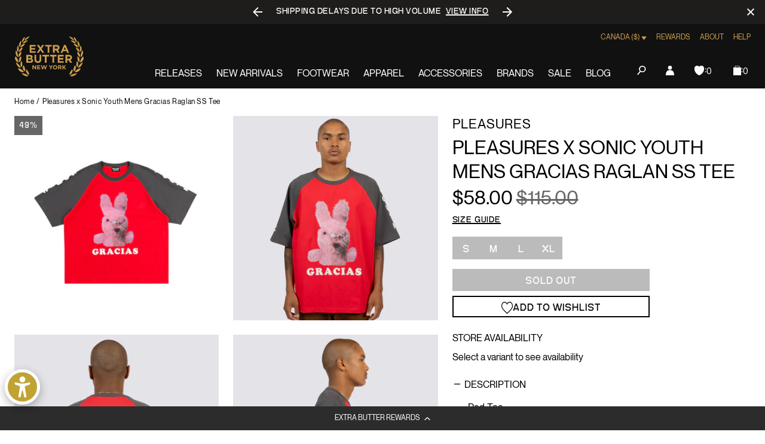

--- FILE ---
content_type: text/javascript; charset=utf-8
request_url: https://extrabutterny.com/en-ca/products/pleasures-x-sonic-youth-mens-gracias-raglan-ss-tee.js
body_size: 563
content:
{"id":7359057625271,"title":"Pleasures x Sonic Youth Mens Gracias Raglan SS Tee","handle":"pleasures-x-sonic-youth-mens-gracias-raglan-ss-tee","description":"\u003cul data-mce-fragment=\"1\"\u003e\n\u003cli data-mce-fragment=\"1\"\u003eRed Tee\u003cbr data-mce-fragment=\"1\"\u003e\n\u003c\/li\u003e\n\u003cli data-mce-fragment=\"1\"\u003eIn collaboration with Sonic Youth\u003c\/li\u003e\n\u003cli data-mce-fragment=\"1\"\u003eRaglan sleeves\u003c\/li\u003e\n\u003cli data-mce-fragment=\"1\"\u003eGraphic print on front and sleeves\u003c\/li\u003e\n\u003cli data-mce-fragment=\"1\"\u003e100% Cotton\u003c\/li\u003e\n\u003cli data-mce-fragment=\"1\"\u003eSKU: P23SY013-RED\u003cbr\u003e\n\u003c\/li\u003e\n\u003c\/ul\u003e","published_at":"2024-02-07T15:08:34-05:00","created_at":"2023-08-22T14:29:24-04:00","vendor":"Pleasures","type":"Tees","tags":["260JAN-NOTOS","260JAN24A","bfcm25","Department_Apparel","FLASH2525","fresh26sale","in-stock","julyappupdate724","Low Stock Apparel","markdown524","OOS","seg-d","total-back-in-stock","xmas23app"],"price":5800,"price_min":5800,"price_max":8000,"available":false,"price_varies":true,"compare_at_price":11500,"compare_at_price_min":11500,"compare_at_price_max":11500,"compare_at_price_varies":false,"variants":[{"id":41902794375351,"title":"S","option1":"S","option2":null,"option3":null,"sku":"P23SY013-RED-S","requires_shipping":true,"taxable":true,"featured_image":null,"available":false,"name":"Pleasures x Sonic Youth Mens Gracias Raglan SS Tee - S","public_title":"S","options":["S"],"price":8000,"weight":454,"compare_at_price":11500,"inventory_management":"shopify","barcode":"00010495","quantity_rule":{"min":1,"max":null,"increment":1},"quantity_price_breaks":[],"requires_selling_plan":false,"selling_plan_allocations":[]},{"id":41902794342583,"title":"M","option1":"M","option2":null,"option3":null,"sku":"P23SY013-RED-M","requires_shipping":true,"taxable":true,"featured_image":null,"available":false,"name":"Pleasures x Sonic Youth Mens Gracias Raglan SS Tee - M","public_title":"M","options":["M"],"price":8000,"weight":454,"compare_at_price":11500,"inventory_management":"shopify","barcode":"00010496","quantity_rule":{"min":1,"max":null,"increment":1},"quantity_price_breaks":[],"requires_selling_plan":false,"selling_plan_allocations":[]},{"id":41902794309815,"title":"L","option1":"L","option2":null,"option3":null,"sku":"P23SY013-RED-L","requires_shipping":true,"taxable":true,"featured_image":null,"available":false,"name":"Pleasures x Sonic Youth Mens Gracias Raglan SS Tee - L","public_title":"L","options":["L"],"price":5800,"weight":454,"compare_at_price":11500,"inventory_management":"shopify","barcode":"00010497","quantity_rule":{"min":1,"max":null,"increment":1},"quantity_price_breaks":[],"requires_selling_plan":false,"selling_plan_allocations":[]},{"id":41902794408119,"title":"XL","option1":"XL","option2":null,"option3":null,"sku":"P23SY013-RED-XL","requires_shipping":true,"taxable":true,"featured_image":null,"available":false,"name":"Pleasures x Sonic Youth Mens Gracias Raglan SS Tee - XL","public_title":"XL","options":["XL"],"price":8000,"weight":454,"compare_at_price":11500,"inventory_management":"shopify","barcode":"00010498","quantity_rule":{"min":1,"max":null,"increment":1},"quantity_price_breaks":[],"requires_selling_plan":false,"selling_plan_allocations":[]}],"images":["\/\/cdn.shopify.com\/s\/files\/1\/0236\/4333\/files\/P23SY013-RED-1.jpg?v=1692900016","\/\/cdn.shopify.com\/s\/files\/1\/0236\/4333\/files\/P23SY013-RED-2.jpg?v=1692900016","\/\/cdn.shopify.com\/s\/files\/1\/0236\/4333\/files\/P23SY013-RED-3.jpg?v=1692900016","\/\/cdn.shopify.com\/s\/files\/1\/0236\/4333\/files\/P23SY013-RED-4.jpg?v=1692900015"],"featured_image":"\/\/cdn.shopify.com\/s\/files\/1\/0236\/4333\/files\/P23SY013-RED-1.jpg?v=1692900016","options":[{"name":"Size","position":1,"values":["S","M","L","XL"]}],"url":"\/en-ca\/products\/pleasures-x-sonic-youth-mens-gracias-raglan-ss-tee","media":[{"alt":null,"id":25442632335543,"position":1,"preview_image":{"aspect_ratio":1.0,"height":2000,"width":2000,"src":"https:\/\/cdn.shopify.com\/s\/files\/1\/0236\/4333\/files\/P23SY013-RED-1.jpg?v=1692900016"},"aspect_ratio":1.0,"height":2000,"media_type":"image","src":"https:\/\/cdn.shopify.com\/s\/files\/1\/0236\/4333\/files\/P23SY013-RED-1.jpg?v=1692900016","width":2000},{"alt":null,"id":25442632368311,"position":2,"preview_image":{"aspect_ratio":1.0,"height":2000,"width":2000,"src":"https:\/\/cdn.shopify.com\/s\/files\/1\/0236\/4333\/files\/P23SY013-RED-2.jpg?v=1692900016"},"aspect_ratio":1.0,"height":2000,"media_type":"image","src":"https:\/\/cdn.shopify.com\/s\/files\/1\/0236\/4333\/files\/P23SY013-RED-2.jpg?v=1692900016","width":2000},{"alt":null,"id":25442632401079,"position":3,"preview_image":{"aspect_ratio":1.0,"height":2000,"width":2000,"src":"https:\/\/cdn.shopify.com\/s\/files\/1\/0236\/4333\/files\/P23SY013-RED-3.jpg?v=1692900016"},"aspect_ratio":1.0,"height":2000,"media_type":"image","src":"https:\/\/cdn.shopify.com\/s\/files\/1\/0236\/4333\/files\/P23SY013-RED-3.jpg?v=1692900016","width":2000},{"alt":null,"id":25442632433847,"position":4,"preview_image":{"aspect_ratio":1.0,"height":2000,"width":2000,"src":"https:\/\/cdn.shopify.com\/s\/files\/1\/0236\/4333\/files\/P23SY013-RED-4.jpg?v=1692900015"},"aspect_ratio":1.0,"height":2000,"media_type":"image","src":"https:\/\/cdn.shopify.com\/s\/files\/1\/0236\/4333\/files\/P23SY013-RED-4.jpg?v=1692900015","width":2000}],"requires_selling_plan":false,"selling_plan_groups":[]}

--- FILE ---
content_type: text/javascript; charset=utf-8
request_url: https://extrabutterny.com/en-ca/products/pleasures-x-sonic-youth-mens-gracias-raglan-ss-tee.js
body_size: 465
content:
{"id":7359057625271,"title":"Pleasures x Sonic Youth Mens Gracias Raglan SS Tee","handle":"pleasures-x-sonic-youth-mens-gracias-raglan-ss-tee","description":"\u003cul data-mce-fragment=\"1\"\u003e\n\u003cli data-mce-fragment=\"1\"\u003eRed Tee\u003cbr data-mce-fragment=\"1\"\u003e\n\u003c\/li\u003e\n\u003cli data-mce-fragment=\"1\"\u003eIn collaboration with Sonic Youth\u003c\/li\u003e\n\u003cli data-mce-fragment=\"1\"\u003eRaglan sleeves\u003c\/li\u003e\n\u003cli data-mce-fragment=\"1\"\u003eGraphic print on front and sleeves\u003c\/li\u003e\n\u003cli data-mce-fragment=\"1\"\u003e100% Cotton\u003c\/li\u003e\n\u003cli data-mce-fragment=\"1\"\u003eSKU: P23SY013-RED\u003cbr\u003e\n\u003c\/li\u003e\n\u003c\/ul\u003e","published_at":"2024-02-07T15:08:34-05:00","created_at":"2023-08-22T14:29:24-04:00","vendor":"Pleasures","type":"Tees","tags":["260JAN-NOTOS","260JAN24A","bfcm25","Department_Apparel","FLASH2525","fresh26sale","in-stock","julyappupdate724","Low Stock Apparel","markdown524","OOS","seg-d","total-back-in-stock","xmas23app"],"price":5800,"price_min":5800,"price_max":8000,"available":false,"price_varies":true,"compare_at_price":11500,"compare_at_price_min":11500,"compare_at_price_max":11500,"compare_at_price_varies":false,"variants":[{"id":41902794375351,"title":"S","option1":"S","option2":null,"option3":null,"sku":"P23SY013-RED-S","requires_shipping":true,"taxable":true,"featured_image":null,"available":false,"name":"Pleasures x Sonic Youth Mens Gracias Raglan SS Tee - S","public_title":"S","options":["S"],"price":8000,"weight":454,"compare_at_price":11500,"inventory_management":"shopify","barcode":"00010495","quantity_rule":{"min":1,"max":null,"increment":1},"quantity_price_breaks":[],"requires_selling_plan":false,"selling_plan_allocations":[]},{"id":41902794342583,"title":"M","option1":"M","option2":null,"option3":null,"sku":"P23SY013-RED-M","requires_shipping":true,"taxable":true,"featured_image":null,"available":false,"name":"Pleasures x Sonic Youth Mens Gracias Raglan SS Tee - M","public_title":"M","options":["M"],"price":8000,"weight":454,"compare_at_price":11500,"inventory_management":"shopify","barcode":"00010496","quantity_rule":{"min":1,"max":null,"increment":1},"quantity_price_breaks":[],"requires_selling_plan":false,"selling_plan_allocations":[]},{"id":41902794309815,"title":"L","option1":"L","option2":null,"option3":null,"sku":"P23SY013-RED-L","requires_shipping":true,"taxable":true,"featured_image":null,"available":false,"name":"Pleasures x Sonic Youth Mens Gracias Raglan SS Tee - L","public_title":"L","options":["L"],"price":5800,"weight":454,"compare_at_price":11500,"inventory_management":"shopify","barcode":"00010497","quantity_rule":{"min":1,"max":null,"increment":1},"quantity_price_breaks":[],"requires_selling_plan":false,"selling_plan_allocations":[]},{"id":41902794408119,"title":"XL","option1":"XL","option2":null,"option3":null,"sku":"P23SY013-RED-XL","requires_shipping":true,"taxable":true,"featured_image":null,"available":false,"name":"Pleasures x Sonic Youth Mens Gracias Raglan SS Tee - XL","public_title":"XL","options":["XL"],"price":8000,"weight":454,"compare_at_price":11500,"inventory_management":"shopify","barcode":"00010498","quantity_rule":{"min":1,"max":null,"increment":1},"quantity_price_breaks":[],"requires_selling_plan":false,"selling_plan_allocations":[]}],"images":["\/\/cdn.shopify.com\/s\/files\/1\/0236\/4333\/files\/P23SY013-RED-1.jpg?v=1692900016","\/\/cdn.shopify.com\/s\/files\/1\/0236\/4333\/files\/P23SY013-RED-2.jpg?v=1692900016","\/\/cdn.shopify.com\/s\/files\/1\/0236\/4333\/files\/P23SY013-RED-3.jpg?v=1692900016","\/\/cdn.shopify.com\/s\/files\/1\/0236\/4333\/files\/P23SY013-RED-4.jpg?v=1692900015"],"featured_image":"\/\/cdn.shopify.com\/s\/files\/1\/0236\/4333\/files\/P23SY013-RED-1.jpg?v=1692900016","options":[{"name":"Size","position":1,"values":["S","M","L","XL"]}],"url":"\/en-ca\/products\/pleasures-x-sonic-youth-mens-gracias-raglan-ss-tee","media":[{"alt":null,"id":25442632335543,"position":1,"preview_image":{"aspect_ratio":1.0,"height":2000,"width":2000,"src":"https:\/\/cdn.shopify.com\/s\/files\/1\/0236\/4333\/files\/P23SY013-RED-1.jpg?v=1692900016"},"aspect_ratio":1.0,"height":2000,"media_type":"image","src":"https:\/\/cdn.shopify.com\/s\/files\/1\/0236\/4333\/files\/P23SY013-RED-1.jpg?v=1692900016","width":2000},{"alt":null,"id":25442632368311,"position":2,"preview_image":{"aspect_ratio":1.0,"height":2000,"width":2000,"src":"https:\/\/cdn.shopify.com\/s\/files\/1\/0236\/4333\/files\/P23SY013-RED-2.jpg?v=1692900016"},"aspect_ratio":1.0,"height":2000,"media_type":"image","src":"https:\/\/cdn.shopify.com\/s\/files\/1\/0236\/4333\/files\/P23SY013-RED-2.jpg?v=1692900016","width":2000},{"alt":null,"id":25442632401079,"position":3,"preview_image":{"aspect_ratio":1.0,"height":2000,"width":2000,"src":"https:\/\/cdn.shopify.com\/s\/files\/1\/0236\/4333\/files\/P23SY013-RED-3.jpg?v=1692900016"},"aspect_ratio":1.0,"height":2000,"media_type":"image","src":"https:\/\/cdn.shopify.com\/s\/files\/1\/0236\/4333\/files\/P23SY013-RED-3.jpg?v=1692900016","width":2000},{"alt":null,"id":25442632433847,"position":4,"preview_image":{"aspect_ratio":1.0,"height":2000,"width":2000,"src":"https:\/\/cdn.shopify.com\/s\/files\/1\/0236\/4333\/files\/P23SY013-RED-4.jpg?v=1692900015"},"aspect_ratio":1.0,"height":2000,"media_type":"image","src":"https:\/\/cdn.shopify.com\/s\/files\/1\/0236\/4333\/files\/P23SY013-RED-4.jpg?v=1692900015","width":2000}],"requires_selling_plan":false,"selling_plan_groups":[]}

--- FILE ---
content_type: text/javascript
request_url: https://cdn.shopify.com/extensions/019baa18-42e2-7f6d-a480-2486dbc2d538/inventory-info-theme-exrtensions-177/assets/legacy.bundle.js
body_size: 17479
content:
(()=>{var __webpack_modules__={99:(n,e,i)=>{"use strict";i.d(e,{Z:()=>c});var t=i(15),o=i.n(t),a=i(645),r=i.n(a)()(o());r.push([n.id,'.iia-container{margin-bottom:10px}.iia-header{display:block;font-weight:700}.iia-icon svg{height:18px;width:18px}.iia-header-container{display:flex}.iia-icon{display:inline-block;margin-right:5px}.iia-list{border:solid 1px #d9d9d9;border-radius:5px}.iia-list-item{padding:16px}.iia-list>.iia-list-item ~ .iia-list-item{border-top:solid 1px #d9d9d9}.iia-footer,.iia-regional-message{padding-left:5px}.iia-address,.iia-phone,.iia-address-distance{font-size:small}.iia-stockMsg-error{color:red !important}pickup-availability,.store-availability-information,.store-availability{display:none !important}.iia-chevron{display:inline-block;height:30px;width:30px;margin-left:5px;position:relative;top:2px;background-repeat:no-repeat;display:none}.iia-chevron-down{background-image:url("data:image/svg+xml;utf8,%20%3Csvg%20xmlns%3D%22http%3A%2F%2Fwww.w3.org%2F2000%2Fsvg%22%20viewBox%3D%220%200%2020%2020%22%3E%3Cpath%20fill-rule%3D%22evenodd%22%20d%3D%22M1.646%204.646a.5.5%200%200%201%20.708%200L8%2010.293l5.646-5.647a.5.5%200%200%201%20.708.708l-6%206a.5.5%200%200%201-.708%200l-6-6a.5.5%200%200%201%200-.708z%22%2F%3E%3C%2Fsvg%3E")}.iia-chevron-up{background-image:url("data:image/svg+xml;utf8,%3Csvg%20xmlns%3D%22http%3A%2F%2Fwww.w3.org%2F2000%2Fsvg%22%20viewBox%3D%220%200%2020%2020%22%3E%3Cpath%20fill-rule%3D%22evenodd%22%20d%3D%22M7.646%204.646a.5.5%200%200%201%20.708%200l6%206a.5.5%200%200%201-.708.708L8%205.707l-5.646%205.647a.5.5%200%200%201-.708-.708l6-6z%22%2F%3E%3C%2Fsvg%3E")}.iia-expandable .iia-icon,.iia-expandable .iia-header,.iia-expandable .iia-chevron{cursor:pointer}.iia-expandable .iia-chevron{display:inline-block}.iia-details-container.iia-display{display:block;height:auto}.iia-location-header{font-weight:700;padding:5px 0px 5px 16px;border-bottom:solid 1px #d9d9d9}.iia-groupby-header-container{padding:0px 0px 5px 0px;border-bottom:solid 1px #d9d9d9}.iia-store-header{border-top:solid 1px #d9d9d9}.iia-id--1 .iia-address,.iia-id--1 .iia-location-selector{display:none}.iia-drawer-overlay{display:none;position:fixed;top:0;right:0;bottom:0;left:0;width:100%;z-index:100;opacity:0;transition:opacity 0.3s;will-change:opacity;background-color:#000;-webkit-user-select:none;-moz-user-select:none;-ms-user-select:none;user-select:none}.iia-drawer{height:100vh;width:0;position:fixed;z-index:200;top:0;right:0;background-color:#fff;overflow-x:hidden;transition:0.25s;border-left:solid 1px #d9d9d9;overflow-y:auto}.iia-drawer-header{align-items:flex-start;display:flex;justify-content:space-between}.iia-drawer-close{background-color:transparent;border:none;cursor:pointer;display:block;height:4.4rem;padding:1.2rem;width:4.4rem}.iia-drawer-content{visibility:hidden}.iia-drawer-open .iia-drawer-content{visibility:visible}.iia-overflow-hidden .iia-drawer-overlay{display:block !important;opacity:0.5}.iia-overflow-hidden{overflow:hidden}.iia-drawer-body,.iia-drawer-header-setion{padding-left:15px}.iia-loading{text-align:center}.iia-drawer-body{padding-top:15px}.iia-drawer-divider{width:100%;min-height:1px;border-bottom:solid 1px #d9d9d9}.iia-drawer-open{width:100%}.iia-incoming-item{width:90%;padding-bottom:25px}.iia-incoming{display:flex}.iia-incoming .iia-icon{position:relative;top:2px}.iia-incoming .iia-header{cursor:pointer;text-decoration:underline}.iia-details-container .iia-incoming{margin-top:10px}.iia-location-selector-for{cursor:pointer}@media screen and (min-width: 750px){.iia-drawer-open{width:37.5rem}}.iia-selected-store-icon{background-image:url(\'data:image/svg+xml,<%3Fxml version="1.0" %3F><svg id="Layer_1" style="enable-background:new 0 0 100 100;" version="1.1" viewBox="0 0 100 100" xml:space="preserve" xmlns="http://www.w3.org/2000/svg" xmlns:xlink="http://www.w3.org/1999/xlink"><g><path d="M95,27.6L79.9,5H24L4.7,27.6H5c0.6,6.3,5.8,11.3,12.3,11.3c4.8,0,8.9-2.7,11-6.7c2.1,4,6.2,6.7,11,6.7s8.9-2.7,11-6.7 c2.1,4,6.2,6.7,11,6.7s8.9-2.7,11-6.7c2.1,4,6.2,6.7,11,6.7c6.5,0,11.7-5,12.3-11.3C95.6,27.6,95,27.6,95,27.6z"/><path d="M70.9,38.8c-2.7,3.3-6.7,5.2-11,5.2s-8.3-1.9-11-5.2c-2.7,3.3-6.7,5.2-11,5.2s-8.3-1.9-11-5.2c-2.7,3.3-6.7,5.2-11,5.2 c-1.3,0-2.6-0.2-3.8-0.6v47.8c0,2.1,1.7,3.8,3.8,3.8h67.6c2.1,0,3.8-1.7,3.8-3.8V42.8c-1.7,0.8-3.6,1.2-5.7,1.2 C77.5,44,73.5,42.1,70.9,38.8z M47.5,77.5l-11.2-9.8l3.8-4.4l7,6.1l12.2-13.1l4.2,4L47.5,77.5z"/></g></svg>\')}.iia-drawer-body .iia-icon{display:none}.iia-drawer-body .iia-list{border:none}.iia-drawer-body .iia-header-container{padding-left:4px}.iia-drawer-link-container .iia-icon{position:relative;top:4px}.iia-address-input{width:100%;height:3em;border-radius:4px;font-size:16px;background-image:url("data:image/svg+xml,%3Csvg xmlns=\'http://www.w3.org/2000/svg\' height=\'24px\' width=\'24px\' style=\'enable-background:new 0 0 512 512;\' version=\'1.1\' viewBox=\'0 0 512 512\'  xml:space=\'preserve\'%3E%3Cpath d=\'M344.5,298c15-23.6,23.8-51.6,23.8-81.7c0-84.1-68.1-152.3-152.1-152.3C132.1,64,64,132.2,64,216.3 c0,84.1,68.1,152.3,152.1,152.3c30.5,0,58.9-9,82.7-24.4l6.9-4.8L414.3,448l33.7-34.3L339.5,305.1L344.5,298z M301.4,131.2 c22.7,22.7,35.2,52.9,35.2,85c0,32.1-12.5,62.3-35.2,85c-22.7,22.7-52.9,35.2-85,35.2c-32.1,0-62.3-12.5-85-35.2 c-22.7-22.7-35.2-52.9-35.2-85c0-32.1,12.5-62.3,35.2-85c22.7-22.7,52.9-35.2,85-35.2C248.5,96,278.7,108.5,301.4,131.2z\'/%3E%3C/svg%3E");background-repeat:no-repeat no-repeat;background-position:8px;background-repeat:no-repeat;padding:12px 20px 12px 40px}.iia-address-input:focus-visible{box-shadow:none;outline:none;outline-offset:inherit}.iia-hidden{display:none}.iia-not-found,.iia-geo .iia-loading,.iia-geo-list .iia-list{margin-top:20px}.iia-not-found{text-align:center}.iia-default-loc .iia-footer,.iia-default-loc .iia-header-container{display:none}.iia-default-loc .iia-list{border:none}.iia-default-loc .iia-list-item{padding:0px}.iia-default-loc .iia-address,.iia-default-loc .iia-phone{display:none}\n',"",{version:3,sources:["webpack://./src/styles.scss"],names:[],mappings:"AAAA,eACI,kBAAkB,CACrB,YACY,aAAc,CAAC,eAAgB,CAAG,cAChC,WAAY,CAAE,UAAW,CAAG,sBACpB,YAAa,CAAG,UAC5B,oBAAqB,CAAE,gBAAiB,CAAG,UAC3C,wBAAwB,CAAC,iBAAkB,CAAG,eACzC,YAAY,CAAG,0CAEe,4BAA4B,CAAG,kCAC1C,gBAAgB,CAAG,8CACL,eAAe,CAAG,oBAC9C,oBAAuB,CAAG,wEAC4B,uBAAuB,CAAG,aACvF,oBAAqB,CAAE,WAAY,CAAE,UAAU,CAAE,eAAe,CAAE,iBAAkB,CAAE,OAAQ,CAAE,2BAA4B,CAAE,YAAa,CAAG,kBAExJ,mXAAmX,CACtX,gBAEG,qVAAqV,CAExV,mFAEsF,cAAe,CAAG,6BAC3E,oBAAqB,CAAG,mCAClB,aAAc,CAAC,WAAY,CAAG,qBAC3C,eAAgB,CAAE,wBAAwB,CAAC,+BAA+B,CAAG,8BACrE,uBAAuB,CAAC,+BAA+B,CAAG,kBACtE,4BAA4B,CAAE,0DAEd,YAAa,CAAG,oBAEhD,YAAa,CACZ,cAAe,CACf,KAAM,CACN,OAAQ,CACR,QAAS,CACT,MAAO,CACP,UAAW,CACX,WAAY,CACZ,SAAU,CACV,uBAAwB,CACxB,mBAAoB,CACpB,qBAAsB,CACtB,wBAAyB,CACzB,qBAAsB,CACtB,oBAAqB,CACrB,gBAAiB,CACpB,YAEG,YAAa,CACb,OAAO,CACP,cAAe,CACf,WAAY,CACZ,KAAM,CACN,OAAQ,CACR,qBAAsB,CACtB,iBAAkB,CAClB,gBAAiB,CACjB,6BAA8B,CAC9B,eAAgB,CACjB,mBAGC,sBAAuB,CACvB,YAAa,CACb,6BAA8B,CAC/B,kBAGC,4BAA6B,CAC7B,WAAY,CACZ,cAAe,CACf,aAAc,CACd,aAAc,CACd,cAAe,CACf,YAAa,CACd,oBAGC,iBAAkB,CACnB,qCAGK,kBAAmB,CACxB,yCAGC,wBAAwB,CACxB,WAAY,CACb,qBAGC,eAAgB,CACjB,2CAIC,iBAAiB,CAClB,aAGA,iBAAkB,CAClB,iBAGC,gBAAgB,CACjB,oBAGC,UAAU,CACV,cAAc,CACd,+BAAgC,CACjC,iBAEC,UAAW,CACZ,mBAEC,SAAS,CACT,mBAAmB,CACpB,cAEC,YAAa,CACd,wBAEC,iBAAkB,CAClB,OAAQ,CACT,0BAEC,cAAe,CACf,yBAA0B,CAC3B,qCAEC,eAAgB,CACjB,2BAC2B,cAAc,CAAE,qCAE1C,iBACE,aAAc,CACf,CAIH,yBACE,q0BAAq0B,CACt0B,2BAE2B,YAAa,CAAG,2BAE1C,WAAW,CACZ,uCAGC,gBAAiB,CAClB,qCAEqC,iBAAiB,CAAE,OAAO,CAAG,mBAC9C,UAAW,CAAE,UAAW,CAC3C,iBAAkB,CAClB,cAAe,CACf,yqBAA0qB,CAC1qB,qCAAsC,CACtC,uBAAwB,CACxB,2BAA4B,CAC5B,2BAA4B,CAAE,iCACE,eAAgB,CAAC,YAAa,CAAC,sBAAuB,CAAG,YAC9E,YAAa,CAAG,6DAGJ,eAAe,CAAG,eAC1B,iBAAkB,CAAG,oEAEE,YAAY,CAAG,2BAC3B,WAAY,CAAG,gCACV,WAAY,CAAG,0DAEnB,YAAa",sourcesContent:['.iia-container {\n    margin-bottom:10px;\n}   \n.iia-header {display: block;font-weight: 700;}\n.iia-icon svg {height: 18px; width: 18px;}\n.iia-header-container {display: flex;}\n.iia-icon {display: inline-block; margin-right: 5px;}\n.iia-list {border:solid 1px #d9d9d9;border-radius: 5px;}\n.iia-list-item {padding:16px;}\n\n.iia-list > .iia-list-item ~ .iia-list-item  {border-top:solid 1px #d9d9d9;}\n.iia-footer, .iia-regional-message{padding-left:5px;}\n.iia-address, .iia-phone, .iia-address-distance {font-size:small;}\n.iia-stockMsg-error {color:#ff0000!important;}\npickup-availability, .store-availability-information, .store-availability {display: none!important;}\n.iia-chevron {display: inline-block; height: 30px; width:30px; margin-left:5px; position: relative; top: 2px; background-repeat: no-repeat; display: none;}\n.iia-chevron-down {\n    background-image:url("data:image/svg+xml;utf8,%20%3Csvg%20xmlns%3D%22http%3A%2F%2Fwww.w3.org%2F2000%2Fsvg%22%20viewBox%3D%220%200%2020%2020%22%3E%3Cpath%20fill-rule%3D%22evenodd%22%20d%3D%22M1.646%204.646a.5.5%200%200%201%20.708%200L8%2010.293l5.646-5.647a.5.5%200%200%201%20.708.708l-6%206a.5.5%200%200%201-.708%200l-6-6a.5.5%200%200%201%200-.708z%22%2F%3E%3C%2Fsvg%3E")\n}\n.iia-chevron-up {\n    background-image:url("data:image/svg+xml;utf8,%3Csvg%20xmlns%3D%22http%3A%2F%2Fwww.w3.org%2F2000%2Fsvg%22%20viewBox%3D%220%200%2020%2020%22%3E%3Cpath%20fill-rule%3D%22evenodd%22%20d%3D%22M7.646%204.646a.5.5%200%200%201%20.708%200l6%206a.5.5%200%200%201-.708.708L8%205.707l-5.646%205.647a.5.5%200%200%201-.708-.708l6-6z%22%2F%3E%3C%2Fsvg%3E")\n   \n}\n\n.iia-expandable .iia-icon, .iia-expandable .iia-header, .iia-expandable .iia-chevron { cursor: pointer;}\n.iia-expandable .iia-chevron {display: inline-block;}\n.iia-details-container.iia-display {display: block;height: auto;}\n.iia-location-header { font-weight: 700; padding:5px 0px 5px 16px;border-bottom:solid 1px #d9d9d9;}\n.iia-groupby-header-container {padding:0px 0px 5px 0px;border-bottom:solid 1px #d9d9d9;}\n.iia-store-header {border-top:solid 1px #d9d9d9}\n.iia-id--1 .iia-address,\n.iia-id--1 .iia-location-selector {display: none;}\n.iia-drawer-overlay {\n   display: none;\n    position: fixed;\n    top: 0;\n    right: 0;\n    bottom: 0;\n    left: 0;\n    width: 100%;\n    z-index: 100;\n    opacity: 0;\n    transition: opacity 0.3s;\n    will-change: opacity;\n    background-color: #000;\n    -webkit-user-select: none;\n    -moz-user-select: none;\n    -ms-user-select: none;\n    user-select: none;\n}\n.iia-drawer {\n    height: 100vh;\n    width:0;\n    position: fixed;\n    z-index: 200;\n    top: 0;\n    right: 0;\n    background-color: #fff;\n    overflow-x: hidden;\n    transition: 0.25s;\n    border-left: solid 1px #d9d9d9;\n    overflow-y: auto;\n  }\n\n  .iia-drawer-header {\n    align-items: flex-start;\n    display: flex;\n    justify-content: space-between;\n  }\n\n  .iia-drawer-close {\n    background-color: transparent;\n    border: none;\n    cursor: pointer;\n    display: block;\n    height: 4.4rem;\n    padding: 1.2rem;\n    width: 4.4rem;\n  }\n\n  .iia-drawer-content {\n    visibility: hidden;\n  }\n\n  .iia-drawer-open .iia-drawer-content {\n        visibility: visible;\n  }\n\n  .iia-overflow-hidden .iia-drawer-overlay {\n    display: block!important;\n    opacity: 0.5;\n  }\n\n  .iia-overflow-hidden {\n    overflow: hidden;\n  }\n\n  .iia-drawer-body,\n  .iia-drawer-header-setion {\n    padding-left:15px;\n  }\n\n  .iia-loading {\n   text-align: center;\n  }\n\n  .iia-drawer-body {\n    padding-top:15px;\n  }\n\n  .iia-drawer-divider {\n    width:100%;\n    min-height:1px;\n    border-bottom: solid 1px #d9d9d9;\n  }\n  .iia-drawer-open {\n    width: 100%;\n  }\n  .iia-incoming-item {\n    width:90%;\n    padding-bottom:25px;\n  }\n  .iia-incoming {\n    display: flex;\n  }\n  .iia-incoming .iia-icon {\n    position: relative;\n    top: 2px;\n  }\n  .iia-incoming .iia-header {\n    cursor: pointer;\n    text-decoration: underline;\n  }\n  .iia-details-container .iia-incoming {\n    margin-top: 10px;\n  }\n  .iia-location-selector-for {cursor:pointer}\n  @media screen and (min-width: 750px) {\n    .iia-drawer-open{\n      width: 37.5rem;\n    }\n  \n  }\n\n  .iia-selected-store-icon {\n    background-image:url(\'data:image/svg+xml,<%3Fxml version="1.0" %3F><svg id="Layer_1" style="enable-background:new 0 0 100 100;" version="1.1" viewBox="0 0 100 100" xml:space="preserve" xmlns="http://www.w3.org/2000/svg" xmlns:xlink="http://www.w3.org/1999/xlink"><g><path d="M95,27.6L79.9,5H24L4.7,27.6H5c0.6,6.3,5.8,11.3,12.3,11.3c4.8,0,8.9-2.7,11-6.7c2.1,4,6.2,6.7,11,6.7s8.9-2.7,11-6.7 c2.1,4,6.2,6.7,11,6.7s8.9-2.7,11-6.7c2.1,4,6.2,6.7,11,6.7c6.5,0,11.7-5,12.3-11.3C95.6,27.6,95,27.6,95,27.6z"/><path d="M70.9,38.8c-2.7,3.3-6.7,5.2-11,5.2s-8.3-1.9-11-5.2c-2.7,3.3-6.7,5.2-11,5.2s-8.3-1.9-11-5.2c-2.7,3.3-6.7,5.2-11,5.2 c-1.3,0-2.6-0.2-3.8-0.6v47.8c0,2.1,1.7,3.8,3.8,3.8h67.6c2.1,0,3.8-1.7,3.8-3.8V42.8c-1.7,0.8-3.6,1.2-5.7,1.2 C77.5,44,73.5,42.1,70.9,38.8z M47.5,77.5l-11.2-9.8l3.8-4.4l7,6.1l12.2-13.1l4.2,4L47.5,77.5z"/></g></svg>\');\n  }\n\n  .iia-drawer-body .iia-icon {display: none;}\n  .iia-drawer-body .iia-list {\n    border:none;\n  }\n\n  .iia-drawer-body .iia-header-container {\n    padding-left: 4px;\n  }\n\n  .iia-drawer-link-container .iia-icon {position:relative; top:4px;}\n  .iia-address-input { width: 100%; height: 3em; \n    border-radius: 4px;\n    font-size: 16px;\n    background-image: url("data:image/svg+xml,%3Csvg xmlns=\'http://www.w3.org/2000/svg\' height=\'24px\' width=\'24px\' style=\'enable-background:new 0 0 512 512;\' version=\'1.1\' viewBox=\'0 0 512 512\'  xml:space=\'preserve\'%3E%3Cpath d=\'M344.5,298c15-23.6,23.8-51.6,23.8-81.7c0-84.1-68.1-152.3-152.1-152.3C132.1,64,64,132.2,64,216.3 c0,84.1,68.1,152.3,152.1,152.3c30.5,0,58.9-9,82.7-24.4l6.9-4.8L414.3,448l33.7-34.3L339.5,305.1L344.5,298z M301.4,131.2 c22.7,22.7,35.2,52.9,35.2,85c0,32.1-12.5,62.3-35.2,85c-22.7,22.7-52.9,35.2-85,35.2c-32.1,0-62.3-12.5-85-35.2 c-22.7-22.7-35.2-52.9-35.2-85c0-32.1,12.5-62.3,35.2-85c22.7-22.7,52.9-35.2,85-35.2C248.5,96,278.7,108.5,301.4,131.2z\'/%3E%3C/svg%3E");\n    background-repeat: no-repeat no-repeat;\n    background-position: 8px;\n    background-repeat: no-repeat;\n    padding: 12px 20px 12px 40px;}\n  .iia-address-input:focus-visible {box-shadow: none;outline: none;outline-offset: inherit;}\n  .iia-hidden {display: none;}\n  .iia-not-found,\n  .iia-geo .iia-loading,\n  .iia-geo-list .iia-list {margin-top:20px;}\n  .iia-not-found { text-align: center;}\n  .iia-default-loc .iia-footer,\n  .iia-default-loc .iia-header-container {display:none;}\n  .iia-default-loc .iia-list {border: none;}\n  .iia-default-loc .iia-list-item {padding: 0px;}\n  .iia-default-loc  .iia-address,  \n  .iia-default-loc .iia-phone {display: none;}'],sourceRoot:""}]);const c=r},645:n=>{"use strict";n.exports=function(n){var e=[];return e.toString=function(){return this.map((function(e){var i=n(e);return e[2]?"@media ".concat(e[2]," {").concat(i,"}"):i})).join("")},e.i=function(n,i,t){"string"==typeof n&&(n=[[null,n,""]]);var o={};if(t)for(var a=0;a<this.length;a++){var r=this[a][0];null!=r&&(o[r]=!0)}for(var c=0;c<n.length;c++){var l=[].concat(n[c]);t&&o[l[0]]||(i&&(l[2]?l[2]="".concat(i," and ").concat(l[2]):l[2]=i),e.push(l))}},e}},15:n=>{"use strict";function e(n,e){(null==e||e>n.length)&&(e=n.length);for(var i=0,t=new Array(e);i<e;i++)t[i]=n[i];return t}n.exports=function(n){var i,t,o=(t=4,function(n){if(Array.isArray(n))return n}(i=n)||function(n,e){if("undefined"!=typeof Symbol&&Symbol.iterator in Object(n)){var i=[],t=!0,o=!1,a=void 0;try{for(var r,c=n[Symbol.iterator]();!(t=(r=c.next()).done)&&(i.push(r.value),!e||i.length!==e);t=!0);}catch(n){o=!0,a=n}finally{try{t||null==c.return||c.return()}finally{if(o)throw a}}return i}}(i,t)||function(n,i){if(n){if("string"==typeof n)return e(n,i);var t=Object.prototype.toString.call(n).slice(8,-1);return"Object"===t&&n.constructor&&(t=n.constructor.name),"Map"===t||"Set"===t?Array.from(n):"Arguments"===t||/^(?:Ui|I)nt(?:8|16|32)(?:Clamped)?Array$/.test(t)?e(n,i):void 0}}(i,t)||function(){throw new TypeError("Invalid attempt to destructure non-iterable instance.\nIn order to be iterable, non-array objects must have a [Symbol.iterator]() method.")}()),a=o[1],r=o[3];if("function"==typeof btoa){var c=btoa(unescape(encodeURIComponent(JSON.stringify(r)))),l="sourceMappingURL=data:application/json;charset=utf-8;base64,".concat(c),s="/*# ".concat(l," */"),d=r.sources.map((function(n){return"/*# sourceURL=".concat(r.sourceRoot||"").concat(n," */")}));return[a].concat(d).concat([s]).join("\n")}return[a].join("\n")}},27:n=>{n.exports='<div class="iia-list-item iia-id-{{location-id}}"> <div class="iia-groupby-header-container"> <div class="iia-groupby-header iia-location"> {{header-text-title}} </div> <div class="iia-address-distance">{{distance}}</div> <div class="iia-note">{{note}}</div> </div> <div> {{options}} </div> </div>'},229:n=>{n.exports='<div class="iia-title-text">{{titleText}}</div> '},162:n=>{n.exports=' <div class="iia-header-container{{expandable}}"> <span class="iia-icon iia-store-icon iia-clickable"> <svg viewBox="0 0 20 20" xmlns="http://www.w3.org/2000/svg"> <path d="M1.791 2.253l-.597 3.583A1 1 0 002.18 7h.893a1.5 1.5 0 001.342-.83L5 5l.585 1.17A1.5 1.5 0 006.927 7h1.146a1.5 1.5 0 001.342-.83L10 5l.585 1.17a1.5 1.5 0 001.342.83h1.146a1.5 1.5 0 001.342-.83L15 5l.585 1.17a1.5 1.5 0 001.342.83h.893a1 1 0 00.986-1.164l-.597-3.583A1.5 1.5 0 0016.729 1H3.271a1.5 1.5 0 00-1.48 1.253z" fill="{{iconcolor}}"/> <path d="M18 9H2v8.5A1.5 1.5 0 003.5 19H7v-7h6v7h3.5a1.5 1.5 0 001.5-1.5V9z" fill="{{iconcolor}}"/> </svg> </span> <label class="iia-header iia-clickable">{{header}}</label> <span class="iia-chevron iia-chevron-down iia-clickable"> </span> </div> <div class="iia-details-container"> {{children}} <div class="iia-footer">{{description}}</div> <div class="iia-regional-message"></div> {{incoming-stock}} </div> '},601:n=>{n.exports='<div class="iia-list-item iia-id-{{location-id}}"> <div class="iia-location-selector"> <input type="radio" id="selector-{{location-id}}" name="iia-location" value="{{location-id}}" {{disabled}} onchange="window.inventoryInfo.onLocationSelected(this)"> </div> <div class="iia-location-info"> <div class="iia-title-text">{{titleText}}</div> <div class="iia-address">{{address1}} {{address2}} {{city}}, {{province}} {{zip}}</div> <div class="iia-address-distance">{{distance}}</div> <div class="iia-phone">{{phone}}</div> <div class="iia-info">{{info}}</div> <div class="iia-note">{{note}}</div> </div> {{selected-location-info}} </div> '},628:n=>{n.exports=' <div class="iia-header-container{{expandable}}"> <span class="iia-icon iia-store-icon iia-clickable"> <svg viewBox="0 0 20 20" xmlns="http://www.w3.org/2000/svg"> <path d="M1.791 2.253l-.597 3.583A1 1 0 002.18 7h.893a1.5 1.5 0 001.342-.83L5 5l.585 1.17A1.5 1.5 0 006.927 7h1.146a1.5 1.5 0 001.342-.83L10 5l.585 1.17a1.5 1.5 0 001.342.83h1.146a1.5 1.5 0 001.342-.83L15 5l.585 1.17a1.5 1.5 0 001.342.83h.893a1 1 0 00.986-1.164l-.597-3.583A1.5 1.5 0 0016.729 1H3.271a1.5 1.5 0 00-1.48 1.253z" fill="{{iconcolor}}"/> <path d="M18 9H2v8.5A1.5 1.5 0 003.5 19H7v-7h6v7h3.5a1.5 1.5 0 001.5-1.5V9z" fill="{{iconcolor}}"/> </svg> </span> <label class="iia-header iia-clickable">{{header}}</label> <span class="iia-chevron iia-chevron-down iia-clickable"> </span> </div> <div class="iia-details-container"> <div class="iia-list"> <div class="iia-location-header iia-online-header"> {{onlineLocationHeader}} </div> <div class="iia-online-location"> {{online}} </div> <div class="iia-location-header iia-store-header"> {{storeLocationHeader}} </div> <div class="iia-list-stores"> {{options}} </div> </div> <div class="iia-footer">{{description}}</div> <div class="iia-regional-message"></div> {{incoming-stock}} </div>'},347:n=>{n.exports='<div class="iia-regional-message"></div>'},94:n=>{n.exports='<div class="iia-drawer-link-parent"> <div class="iia-default-loc"> {{default_location}}</div> <div class="iia-drawer-link-container"> <span class="iia-icon iia-store-icon"> <svg viewBox="0 0 20 20" xmlns="http://www.w3.org/2000/svg"> <path d="M1.791 2.253l-.597 3.583A1 1 0 002.18 7h.893a1.5 1.5 0 001.342-.83L5 5l.585 1.17A1.5 1.5 0 006.927 7h1.146a1.5 1.5 0 001.342-.83L10 5l.585 1.17a1.5 1.5 0 001.342.83h1.146a1.5 1.5 0 001.342-.83L15 5l.585 1.17a1.5 1.5 0 001.342.83h.893a1 1 0 00.986-1.164l-.597-3.583A1.5 1.5 0 0016.729 1H3.271a1.5 1.5 0 00-1.48 1.253z" fill="{{iconcolor}}"/> <path d="M18 9H2v8.5A1.5 1.5 0 003.5 19H7v-7h6v7h3.5a1.5 1.5 0 001.5-1.5V9z" fill="{{iconcolor}}"/> </svg> </span> <a class="iia-drawer-link" href="#" onclick="window.inventoryInfo.showAvailabilityDrawer(event)"> {{drawerLabel}} </a> </div> </div>'},412:n=>{n.exports='<div class="iia-incoming-item iia-drawer-divider"> <div class="iia-location">{{location-name}}</div> <div>{{titleText}}</div> </div>'},468:n=>{n.exports='<div class="iia-incoming-container"> <div class="iia-incoming"> <span class="iia-icon"> <svg viewBox="0 0 20 20" xmlns="http://www.w3.org/2000/svg"> <path d="M17.5 6A1.5 1.5 0 0119 7.5v10a1.5 1.5 0 01-1.5 1.5h-15A1.5 1.5 0 011 17.5v-10A1.5 1.5 0 012.5 6H7v2H3v9h14V8h-4V6h4.5z" fill="#5C5F62"/> <path d="M1 2a1 1 0 010-2h5c2.757 0 5 2.243 5 5v6.586l1.293-1.293a1 1 0 011.414 1.414l-3 3a.998.998 0 01-1.414 0l-3-3a1 1 0 111.414-1.414L9 11.586V5c0-1.654-1.346-3-3-3H1z" fill="#5C5F62"/> </svg> </span> <label class="iia-header" onclick="window.inventoryInfo.showIncoming()">{{incoming-stock-link}}</label> </div> <div class="iia-incoming-note">{{incoming-stock-note}}</div> </div>'},580:n=>{n.exports='<div class="iia-list" style="padding:5px"> <div style="display:flex"> <img style="height:32px;width:32px" src="https://storefront.locationinventory.info/logo.webp"> <div style="font-weight:700;margin-left:5px;color:#c00">Errors detected</div> </div> <div> No inventory tracking found for this product, you must track inventory for the product within Shopify and allocate inventory to one or more locations, in order to use the <strong>Multi-Location Inventory Info App.</strong> </div> <div> Please refer to following links from Shopify help center: <ul> <li><a href="https://help.shopify.com/en/manual/products/inventory/transfers/enable-tracking" target="_shopifyHelp"> Enable inventory tracking </a> </li> <li> <a href="https://help.shopify.com/en/manual/locations/assigning-inventory-to-locations" target="_shopifyHelp"> Assigning inventory to locations </a> </li> </ul> </div> <div>This is visible only in design mode</div> </div>'},880:(n,e,i)=>{"use strict";i.d(e,{W:()=>o,Y:()=>c});var t=i(156);function o(){(0,t.dv)().then((function(n){r(n.items)})),c("/cart/add",(function(){a()})),c("/cart/change",(function(){a()}))}function a(){(0,t.dv)().then((function(n){r(n.items)}))}function r(n){window.inventoryInfo=window.inventoryInfo||{},window.inventoryInfo.currentCart=window.inventoryInfo.currentCart||{};const e={};for(let i=0;i<n.length;i++){const t=n[i].id;let o=n[i].quantity;t in e&&(o+=e[t]),e[t]=o,window.inventoryInfo.currentCart[t]=o}}function c(n,e){const{send:i}=XMLHttpRequest.prototype;XMLHttpRequest.prototype.send=function(){this.addEventListener("readystatechange",(function(){try{this.responseURL&&this.responseURL.includes(n)&&4===this.readyState&&e(JSON.parse(this.response))}catch(n){l(n)}}),!1),i.apply(this,arguments)};const t=window.fetch;window.fetch=function(){return t.apply(this,arguments).then((i=>{try{i.url.includes(n)&&200===i.status&&i.clone().json().then((function(n){e(n)}))}catch(n){l(n)}return i}))}}function l(n){console.log("Error in Intercepting Add to cart request: "+n)}},785:(n,e,i)=>{"use strict";i.d(e,{Z:()=>a,l:()=>r});var t=i(684),o=i(107);function a(n,e,i){if(e.onlineLocation){if(i&&e.untracked&&e.showOnlineForUntracked)return;if(e.untracked&&!i)return c(void 0,e,e.untracked);let t=0;const a=e.offlineLocations||{},r=n.filter((n=>null!==n.quantity));if(0===r.length)return null;const l=(0,o.Z)(r,e);for(let n=0;n<l.length;n++)t+=l[n].quantity<0&&!e.calcNetInventory||a[l[n].location.id]?0:l[n].quantity;return c(t,e)}}function r(n){return n.onlineLocation&&n.untracked}function c(n,e,i){const o=(0,t.rZ)(e);return o.untracked=i,{quantity:n,location:o}}},772:(n,e,i)=>{"use strict";i.d(e,{Dy:()=>t,it:()=>o,a8:()=>a,EM:()=>r,nk:()=>c,ES:()=>l,Nx:()=>s,fs:()=>d,EP:()=>_});const t={LIST:1,LOCATION_SEGMENTS:2},o={SELECTED_LOCATION:1},a={OutOfStockAndHasIncoming:1,HasIncoming:2,Alwyas:3},r={iconColor:"#5C5F62"},c={qty:"{{qty}}",locationId:"{{location-id}}",locationName:"{{location-name}}",header:"{{header}}",decription:"{{description}}",titleText:"{{titleText}}",address1:"{{address1}}",address2:"{{address2}}",province:"{{province}}",city:"{{city}}",zip:"{{zip}}",distance:"{{distance}}",phone:"{{phone}}",info:"{{info}}",expandable:"{{expandable}}",iconcolor:"{{iconcolor}}",note:"{{note}}",product:"{{product}}",online:" {{online}}",storeLocationHeader:"{{storeLocationHeader}}",onlineLocationHeader:"{{onlineLocationHeader}}",disabled:"{{disabled}}",threshold:"{{threshold-message}}",thresholdColor:"{{thresholdColor}}",thresholdColorStyle:"{{thresholdColorStyle}}",incomingStock:"{{incoming-stock}}",selectLocationInfo:"{{selected-location-info}}",incomingStockDrawer:"{{incoming-stock-drawer}}",variantTitle:"{{variant-title}}",incomingStockLink:"{{incoming-stock-link}}",drawerLabel:"{{drawerLabel}}",incomingStockNote:"{{incoming-stock-note}}",headerTextTtemplate:"{{header-text-title}}",options:"{{options}}",children:"{{children}}",name:"{{name}}",date:"{{date}}",defaultLocation:"{{default_location}}"},l={available:"available",header:"Availability",DefaultLabel:"Delivery only",Description:"",StockMessageError:'Invalid rule found in inventory threshold. \n    <br/> Please refer to\n   <a target="_blank" href="https://support.locationinventory.info/invalid-rule">\n    How to fix invalid rule error\n   </a>',AtcBlockedMsg:`You cannot add more ${c.product}, Qty available: ${c.qty}.`,Incoming:"Incoming - "+c.qty},s={expandable:" iia-expandable",clickable:".iia-clickable",chevron:".iia-chevron",chevronUp:"iia-chevron-up",chevronDown:"iia-chevron-down",detailsContainer:".iia-details-container",display:"iia-display",regionalMsg:"iia-regional-message",drawerBody:"iia-drawer-body"},d={locationName:`<span class="iia-location">${c.locationName}</span>`,name:`<span class="iia-name">${c.name}</span>`,qty:`<span class="iia-qty">${c.qty}</span>`,stockMsgError:`<span class="iia-stockMsg-error">${l.StockMessageError}</span>`,threshold:`<span class='iia-stock-threshold' ${c.thresholdColorStyle}>${c.threshold}</span>`,thresholdColorStyle:`style=color:${c.thresholdColor};`};function _(n){return n.indexOf("</")<0?n.replace(c.locationName,d.locationName).replace(c.name,d.name).replace(c.qty,d.qty).replace(c.threshold,d.threshold):n}},434:(n,e,i)=>{"use strict";i.d(e,{Z:()=>r,f:()=>c});var t=i(772),o=i(555),a=i(639);function r(n,e,i){if(!c(n))return;const r=i||document,d=e.handle;if(n.expandable){window.inventoryInfo.expanded=window.inventoryInfo.expanded||{},window.inventoryInfo.expanded[d]=void 0===window.inventoryInfo.expanded[d]?n.initExpand&&!(0,o.tq)():window.inventoryInfo.expanded[d];const e=r.querySelectorAll(t.Nx.clickable),i=r.querySelector(t.Nx.chevron),c=r.querySelector(t.Nx.detailsContainer);window.inventoryInfo.expanded[d]&&(l(i),s(c));for(let n=0;n<e.length;n++)e[n].addEventListener("click",(function(){var n;window.inventoryInfo.expanded[d]=!window.inventoryInfo.expanded[d],window.inventoryInfo.expanded[d]?(l(i),s(c),(0,a.Z)(a.j.widgetExpanded)):(i.classList.remove(t.Nx.chevronUp),i.classList.add(t.Nx.chevronDown),(n=c).style.height=n.scrollHeight+"px",window.setTimeout((function(){n.style.height="0"}),1),window.setTimeout((function(){n.classList.remove("is-visible")}),350))}))}}function c(n){return n.expandable&&!n.drawer}function l(n){n.classList.remove(t.Nx.chevronDown),n.classList.add(t.Nx.chevronUp)}function s(n){const e=function(){n.style.display="block";const e=n.scrollHeight+"px";return n.style.display="",e}();n.classList.add(t.Nx.display),n.style.height=e,window.setTimeout((function(){n.style.height=""}),350)}},894:(n,e,i)=>{"use strict";function t(n){let e=!1;if(n.hiddenCollections&&n.hiddenCollections.length>0&&window.inventoryInfo.product&&window.inventoryInfo.product.collections){for(let i=0;i<n.hiddenCollections.length;i++)window.inventoryInfo.product.collections.indexOf(n.hiddenCollections[i])>=0&&(e=!0);return n.collectionDisplayOnly?!e:e}return e}i.d(e,{Z:()=>t})},661:(n,e,i)=>{"use strict";i.d(e,{Z:()=>o,K:()=>a});var t=i(255);function o(n,e,i){const o=t.Z.getCartForm(n,e);if(o){const n=o.querySelector('input[name="id"]')||o.elements.namedItem("id");if(!n)return void t.Z.logMissingElement("Unable to find hidden id input field ");let e=n.value;window.setInterval((function(){n.value!==e&&(e=n.value,i(parseInt(e)))}),300)}}function a(n,e){if(n){const i=t.Z.getCartForm(n,e);if(i){const n=i.querySelector('input[name="id"]')||i.elements.namedItem("id");return n?parseInt(n.value):void 0}}}},221:(n,e,i)=>{"use strict";i.d(e,{g:()=>u,C:()=>p});var t=i(156),o=i(772),a=i(784),r=i(412),c=i.n(r),l=i(468),s=i.n(l),d=i(684),_=i(265);function u(n,e){return!(e.drawer||!window.inventoryInfo.product||!e.incomingStock||!function(n,e){return v(e)||window.inventoryInfo.product.variants.find((e=>e.id===n.variant)).incoming}(n,e)||!(0,a.ET)(n)&&!v(e)&&e.incomingStockDisplay!==o.a8.HasIncoming||(function(n,e){window.inventoryInfo.showIncoming=function(){(0,_.FJ)(),(0,t.Uq)((0,d.YH)(),n.variant).then((function(i){document.querySelector("."+o.Nx.drawerBody).innerHTML=function(n,e,i){const t=n.incomingInventory;let a="";for(let n=0;n<t.length;n++)e.hideZeroIncoming&&t[n].incoming<=0||(a+=c().replace(o.nk.locationName,(0,d.K4)(t[n].location)).replace(o.nk.titleText,f(t[n],e,i)));return a||'<div class="iia-no-incoming">No Locations have incoming inventory.</div>'}(i,e,n.variant)}))}}(n,e),0))}function p(n){return s().replace(o.nk.incomingStockLink,n.incomingStockLink||"View incoming inventory").replace(o.nk.incomingStockNote,n.incomingStockNote||"")}function f(n,e,i){return(e.incomingTitleTemplate||o.ES.Incoming).replace(o.nk.qty,n.incoming).replace(o.nk.date,function(n){if(window.inventoryInfo.product&&window.inventoryInfo.product.variants){const e=window.inventoryInfo.product.variants.find((function(e){return e.id===n}));return e&&e.incomingDate?new Date(e.incomingDate).toDateString():""}return""}(i))}function v(n){return n.alwaysShowIncoming||n.incomingStockDisplay===o.a8.Alwyas}},987:(n,e,i)=>{"use strict";var t=i(156),o=i(555),a=i(684);const r="inventoryInfo.pageUrlChanged";var c=i(661),l=i(281),s=i(218),d=i(99),_=i(255);const u=[{code:"AD"},{code:"AL"},{code:"AT",isEu:!0},{code:"AX"},{code:"BA"},{code:"BE",isEu:!0},{code:"BG",isEu:!0},{code:"BY"},{code:"CH",isEea:!0},{code:"CY",isEu:!0},{code:"CZ",isEu:!0},{code:"DE",isEu:!0},{code:"DK",isEu:!0},{code:"EE",isEu:!0},{code:"ES",isEu:!0},{code:"FI",isEu:!0},{code:"FO"},{code:"FR",isEu:!0},{code:"GB"},{code:"GG"},{code:"GR",isEu:!0},{code:"HR",isEu:!0},{code:"HU",isEu:!0},{code:"IE",isEu:!0},{code:"IM"},{code:"IC",isEea:!0},{code:"IT",isEu:!0},{code:"JE"},{code:"LI",isEea:!0},{code:"LT",isEu:!0},{code:"LU",isEu:!0},{name:"Latvia",code:"LV",isEu:!0},{code:"MC"},{code:"MD"},{code:"MK"},{code:"MT",isEu:!0},{code:"NL",isEu:!0},{code:"NO",isEea:!0},{code:"PL",isEu:!0},{code:"PT",isEu:!0},{code:"RO",isEu:!0},{code:"RU"},{code:"SE",isEu:!0},{code:"SI",isEu:!0},{code:"SJ"},{name:"Slovakia",code:"SK",isEu:!0},{code:"SM"},{code:"UA"},{code:"VA"}],p=u.filter((n=>n.isEu)).map((n=>n.code)),f=u.filter((n=>n.isEu||n.isEea)).map((n=>n.code));function v(n,e,i,t,o){return new Promise((function(r){w(e,o).then((function(c){if(!c||0===c.length)return void r(!1);const l=t||_.Z.getAddToCartButton(e,i);if(!l)return(0,a.PM)("atcButton",(function(){return _.Z.getAddToCartButton(e,i)}),(function(){v(n,e,i,t,o)})),void r(!1);if(n.find((n=>n&&null===n.quantity)))return void r(!1);const s=function(n,e,i,t){let o=!1;const r=function(n,e,i){const t=A(n,e),o=i&&i.minQty||0;return t?t.filter((n=>n&&n.quantity>o)):null}(n,e,t);return r&&0===r.length?((0,a.C8)(i,!0,t),o=!0,h(!0)):_.Z.isOutOfStockPurchaseBlocked(i)&&((0,a.C8)(i,!1,t),h(!1)),o}(c,n,l,e);r(s)}))}))}function A(n,e){return e.filter((function(e){return n.indexOf(e.location.id)>=0}))}function w(n,e){return new Promise((function(i){const t=function(n){if(!n.stockLocationRules)return;const e=n.stockLocationRules.blockCountryPurchaseRules;return e&&0!==e.length?e:void 0}(n);t?function(n,e){return new Promise((function(i){if(e)return void i(e);if(window.inventoryInfo.currentCountryCode)return void i(window.inventoryInfo.currentCountryCode);const t=function(n){return n.marketsCountryCode&&window.inventoryInfo.markets&&window.inventoryInfo.markets.isoCode?window.inventoryInfo.markets.isoCode:n.marketsCountryCode&&window.Shopify.country}(n);if(t)return window.inventoryInfo.currentCountryCode=t,void i(window.inventoryInfo.currentCountryCode);const o=new XMLHttpRequest;o.open("GET","/browsing_context_suggestions.json"),o.onload=function(){if(200===o.status){const n=JSON.parse(o.responseText);window.inventoryInfo.currentCountryCode=n.detected_values.country.handle,i(window.inventoryInfo.currentCountryCode)}},o.send()}))}(n,e).then((function(n){let e=t.filter((function(e){return n===e.countryCode||(i=n,"__EU__"===(t=e.countryCode)?p.indexOf(i)>=0:"__EEA__"===t&&f.indexOf(i)>=0);var i,t})).map((n=>n.locationId));0===e.length&&(e=t.filter((function(n){return"__ROW__"===n.countryCode})).map((n=>n.locationId))),i(e)})):i(null)}))}function h(n){(0,o.BX)(window.inventoryInfo.LOCATION_RULE_APPLIED,{outOfStock:n})}var m=i(434);function g(n,e){const i=b(e);return i?y(n,i.tags):n}function y(n,e){const i=[],t=E(e);for(let e=0;e<n.length;e++)C(n[e],t)&&i.push(n[e]);return i}function C(n,e){return!!(e&&e.locations&&e.locations.length>0)&&e.locations.indexOf(n.location.id)>=0}function E(n){const e={locations:[]};for(let i=0;i<window.inventoryInfo.customerTags.length;i++){const t=window.inventoryInfo.customerTags[i].toLowerCase(),o=window.inventoryInfo.customerTags[i];if(n[t]||n[o]){const i=n[t]||n[o];e.locations.push.apply(e.locations,i.locations)}}return e}function b(n){if(!n.stockLocationRules)return;const e=n.stockLocationRules.customerTagRules;return e&&e.tags&&0!==Object.keys(e.tags).length&&window.inventoryInfo.customerTags&&0!==window.inventoryInfo.customerTags.length&&("V2"!==e.version||e.enabled)?e:void 0}var x=i(599),B=i(221),k=i(347),I=i.n(k),L=i(265),M=i(606),O=i(785),P=i(772);function D(n,e){const i=e.find((n=>n.location.isPrimary));if(i){if(i.quantity>0||1===e.length)return[i];const n=e.indexOf(i);e.splice(n,1)}else if(n.locationPriority){const n=function(n){const e=n.filter((n=>n.quantity>0)),i=e.filter((n=>void 0!==n.location.priority&&null!==n.location.priority)),t=e.filter((n=>void 0===n.location.priority||null===n.location.priority));return i.length>0?[i.reduce(((n,e)=>e.location.priority<n.location.priority?e:n))]:t}(e);if(n)return n}return e}var T=i(94),R=i.n(T),U=i(318),q=i(162),S=i.n(q),W=i(628),K=i.n(W),N=i(601),H=i.n(N),Z=i(774);var G=i(107),j=i(580),F=i.n(j),V=i(784),$=i(894);function z(n,e){if(n){const i={};if(n.forEach((function(n){e[n]&&(i[n]=e[n])})),Object.keys(i).length>0)return i}}var X=i(27),Y=i.n(X),Q=i(229),J=i.n(Q);function nn(n,e,i=null,t=!1,o=null,a=!1,r=!1,c=!1){return new Promise((function(l){const d=n.settings,_=n.variantLocations;if(d.groupedByLocation&&window.inventoryInfo.product&&!window.inventoryInfo.product.defaultVariantOnly)(function(n,e,i=!1,t=""){return new Promise((function(o){(function(n,e){return new Promise((function(i){(0,$.Z)(e)&&i(null);const t=n.reduce((function(n,i){return(0,M.ZP)(i.inventoryLocations,e).forEach((function(t){n[t.location.id]||(n[t.location.id]={location:t.location,variants:[]});const o=function(n,e,i){const t=window.inventoryInfo.product.variants.find((function(e){return e.id===n.variant}));return i.hideSoldOut&&e.quantity<=0?void 0:{id:n.variant,policy:n.policy,inventoryManagement:n.inventoryManagement,quantity:e.quantity,name:window.inventoryInfo.product.defaultVariantOnly?"":t.title,incoming:t.incoming,available:t.available}}(i,t,e);o&&n[t.location.id].variants.push(o)})),n}),{});w(e).then((function(n){if(n){const e=z(n,t);if(e)return void i(e)}else{const n=z(function(n){const e=b(n);return e?E(e.tags).locations:null}(e),t);if(n)return void i(n)}i(t)}))}))})(n,e).then((function(n){n||o("");const a=Object.values(n),r=i?a:(0,U.ZP)(a),c=[];for(let n=0;n<r.length;n++){const i=[];if(r[n].variants&&r[n].variants.length>0){for(let t=0;t<r[n].variants.length;t++)i.push((0,Z.cr)(r[n].variants[t],e,e.groupedByListItemTemplate||J()));c.push((0,Z.cj)(r[n].location,e,i.join(""),e.groupedByListTemplate||Y()))}}const l=c.length>0?(0,Z.WB)(t||S(),`<div class="iia-list">${c.join("")}</div>`,e,!1):"";o(l)}))}))})(_,d,t,o).then((function(n){l({html:n})}));else{if(i||(i=(0,s.Z)(_,e,d)),(0,G.Z)(i.inventoryLocations,d),!i||!r&&(0,V._R)(i,d)&&!t)return void l({clear:!0});let u,p=(0,M.ZP)(i.inventoryLocations,d);if(!a&&(u=(0,O.Z)(i.inventoryLocations,d,i.inventoryManagement),en(p,u)))return void l({clear:!0});if(window.inventoryInfo.api.getSelectedLocations&&(p=window.inventoryInfo.api.getSelectedLocations(p,d)),p=g(p,d),p=D(d,p),en(p,u))return void l({clear:!0});(function(n,e){return new Promise((function(i){n.showLocationByRules?w(n).then((function(n){if(!n||0===n.length)return void i(e);const t=A(n,e);i(t)})):i(e)}))})(d,p).then((function(e){if(window.inventoryInfo.api.filterLocations&&(e=window.inventoryInfo.api.filterLocations(e,d)),en(e,u))return void l({clear:!0});!function(n,e,i){if(i&&i.length>0)for(let t=0;t<e.length;t++){const o=i.find((function(i){return i.variantId===n&&i.locationId===e[t].location.id}));o&&(e[t].location.info=o.soldOutOnly?e[t].quantity<=0?o.text:void 0:o.text)}}(i.variant,e,n.locationInfo);const a=t?e:(0,U.ZP)(e);!t&&u&&d.templateType!==P.Dy.LOCATION_SEGMENTS&&a.splice(0,0,u),l({html:tn(i,a,u,d,o,c)})}))}}))}function en(n,e){return!(e||(0,a._6)()||n&&0!==n.length||((0,l.GC)(),0))}function tn(n,e,i,t,o,r){return n.inventoryManagement||!(0,a._6)()||i?e&&0!==e.length?function(n,e,i,t,o,r){const c=t.templateType===P.Dy.LOCATION_SEGMENTS,s=o||(t.containerTemplate?decodeURIComponent(t.containerTemplate):c&&i?K():S()),d=(0,a.ww)();let _=t.optionTextTemplate_locales&&t.optionTextTemplate_locales[d]?t.optionTextTemplate_locales[d]:t.optionTextTemplate;const u=(0,Z.ZP)(n,e,t,t.itemTemplate?decodeURIComponent(t.itemTemplate):H(),s,_,r),p=0===e.length&&i;return c&&i?function(n,e,i,t,o){const r=(0,Z.fE)(t,e,[i],t.itemTemplate?decodeURIComponent(t.itemTemplate):H(),t.optionTextTemplate);let c="";t.onlineLocationHeader||(c+=".iia-online-header {display:none;}"),c+=o?" .iia-store-header {display:none;}":" .iia-store-header {display:block;}",c&&(0,l.fH)(c);const s=(0,a.ww)();let d=t.storeLocationHeader;t.storeLocationHeader_locales&&Object.keys(t.storeLocationHeader_locales).length>0&&t.storeLocationHeader_locales[s]&&(d=t.storeLocationHeader_locales[s]);let _=t.onlineLocationHeader;return t.onlineLocationHeader_locales&&Object.keys(t.onlineLocationHeader_locales).length>0&&t.onlineLocationHeader_locales[s]&&(_=t.onlineLocationHeader_locales[s]),n.replace(P.nk.online,r).replace(P.nk.storeLocationHeader,d||"In store").replace(P.nk.onlineLocationHeader,_||"")}(u,n,i,t,p):u}(n,e,i,t,o,r):"":F()}function on(n,e,i,t){const o=e.settings;(0,L.dp)(n,o),function(n,e,i){window.inventoryInfo.showAvailabilityDrawer=function(t){t.preventDefault();const o=n.settings;return o.geo&&o.geo.enabled&&o.geo.apiKey?window.inventoryInfo.geo.createInput((function(n){return new Promise((function(e){document.querySelector("."+P.Nx.drawerBody).innerHTML=n,(0,L.FJ)(),e()}))}),n,e):nn(n,e,i).then((function(n){const e=document.querySelector("."+P.Nx.drawerBody);if(!e)return console.warn("******* Multi-Location Inventory Info App - Unable to setup Drawer on your site *******"),!1;e.innerHTML=n.html||"",(0,L.FJ)()})),!1}}(e,i,n);let r=Promise.resolve({html:""});if(o.defaultLocation&&!o.groupedByLocation&&(o.defaultLocation.id||o.defaultLocation.firstInStock)){const n=function(n,e,i,t){return e.reduce((function(e,o){const a=o.inventoryLocations.find((function(e){return i?!(0,M.bP)(e.location.id,n)&&e.quantity>0:e.location.id===t}));return a&&e.push(Object.assign({},o,{inventoryLocations:[a]})),e}),[])}(o,e.variantLocations,o.defaultLocation.firstInStock,(0,a.UC)()||o.defaultLocation.id);n&&n.length>0&&(r=nn(Object.assign({},e,{variantLocations:n}),i,null,!1,null,!0,!0,!0))}r.then((function(n){const e=R().replace(P.nk.drawerLabel,function(n){const e=(0,a.ww)();return n.drawerLabel_locales&&n.drawerLabel_locales[e]?n.drawerLabel_locales[e]:n.drawerLabel||"Store Availability"}(o)).replaceAll(P.nk.iconcolor,o.iconColor||P.EM.iconColor).replaceAll(P.nk.defaultLocation,n.html||"");(0,l.fU)(o,e,t)}))}function an(n,e,i){if(n.variantLocations&&n.variantLocations.length>0){const c=n.settings||{};if(c.loggedInOnly&&!window.inventoryInfo.customerLoggedIn)return void(0,l.GC)();const d=(0,s.Z)(n.variantLocations,e,c);if(!c.ignoreCountryRules)if(d&&!(0,a.R2)(d))v(d.inventoryLocations,n.settings,i);else if(d&&(0,a.R2)(d)){let n=null;(0,a.PM)("atcButtonOverSell",(function(){return n=_.Z.getAddToCartButton(c,i),n}),(function(){n&&_.Z.isBlockedByApp(n)&&((0,a.C8)(n,!1,c),h(!1))}))}if(function(n,e,i,t){const o=b(e);if(!o)return n;const r=y(n,o.tags);t||(t=_.Z.getAddToCartButton(e,i)),(o.blockOutOfStock||"V2"===o.version)&&t&&function(n,e,i){const t=n.filter((function(n){return n&&n.quantity>0}));t&&0!==t.length?_.Z.isOutOfStockPurchaseBlocked(e)&&(0,a.C8)(e,!1,i):(0,a.C8)(e,!0,i)}(r,t,e)}(d.inventoryLocations,c,i),window.inventoryInfo.api.applySelectedLocationRule&&window.inventoryInfo.api.applySelectedLocationRule(d,c,i),cn(c),c.hideWidget)return void(0,l.fU)(c,I(),i);if(c.drawer)return c.groupedByLocation?(t=n.variantLocations,o=n.settings.hideSoldOut,r=n.settings.hiddenLocation,void(t.filter((function(n){return n.inventoryLocations.find((n=>!(r&&r[n.location.id]||o&&n.quantity<=0)))})).length>0&&!(0,$.Z)(c)?function(n,e,i){on(void 0,n,e,i)}(n,e,i):(0,l.GC)())):void(!(0,V._R)(d,n.settings,!0)&&function(n,e){let i=(0,M.ZP)(n.inventoryLocations,e);const t=(0,O.Z)(n.inventoryLocations,e,n.inventoryManagement);return!(0===i.length&&!t||(window.inventoryInfo.api.getSelectedLocations&&(i=window.inventoryInfo.api.getSelectedLocations(i,e)),i=g(i,e),i=D(e,i),0===i.length&&!t))}(d,n.settings)?function(n,e,i,t){on(n,e,i,t)}(d,n,e,i):(0,l.GC)());if(c.geo&&c.geo.enabled&&c.geo.apiKey)return void window.inventoryInfo.geo.createInput((function(n){return rn((0,Z.aR)(n,c),c,e,i)}),n,e);nn(n,e,d).then((function(n){n.html?rn(n.html,c,e,i).then((function(){(0,x.Z)(c,i)})):(0,B.g)(d,c)?function(n,e,i){cn(e),(0,L.dp)(n,e),(0,l.fU)(e,(0,B.C)(e),i)}(d,c,i):n.clear&&(0,l.GC)()}))}var t,o,r}function rn(n,e,i,t){return new Promise((function(a){(0,l.fU)(e,n,t).then((function(){(0,m.Z)(e,i,t),(0,o.BX)(window.inventoryInfo.APP_RENDERED_EVENT),a()}))}))}function cn(n){if(!window.inventoryInfo.hasStyles){(0,l.fH)(d.Z[0][1]);const e=function(n){let e="";return""===n.header&&(e+=".iia-store-icon {display:none;}"),n.hideLocationDetails&&(e+=" .iia-address, .iia-phone {display:none;} .iia-list-item {padding:7px;}"),n.hideBorders&&(e+=" .iia-store-header, .iia-online-header, .iia-list {border-width:0px;} .iia-list > .iia-list-item ~ .iia-list-item {border-top-width:0px;}"),(n.qtyColor||n.qtyBold)&&(e+=` .iia-qty {${n.qtyBold?"font-weight:700;":""} ${n.qtyColor?"color:"+n.qtyColor+";":""}}`),(n.locationColor||n.locationBold)&&(e+=` .iia-location {${n.locationBold?"font-weight:700;":""} ${n.locationColor?"color:"+n.locationColor+";":""}}`),(n.infoColor||n.infoBold)&&(e+=` .iia-info, .iia-note{${n.infoBold?"font-weight:700;":""} ${n.infoColor?"color:"+n.infoColor+";":""}}`),(0,m.f)(n)&&(e+=".iia-details-container {height:0;overflow:hidden;display: none;transition: height 350ms ease-in-out;}"),(0,x.d)(n)?(e+=" .iia-location-info {margin-left:5px;}",e+=" .iia-list-item {display: flex;}"):e+=" .iia-location-selector {display:none;}",e}(n);e&&(0,l.fH)(e),n.css&&(0,l.fH)(decodeURIComponent(n.css)),window.inventoryInfo.hasStyles=!0}}const ln="inventory-app-preview";function sn(){return!(!window.Shopify||!window.Shopify.designMode)||(window.location.search.toLocaleLowerCase().indexOf(ln)>=0?(document.cookie="inventory-app-preview=true;path=/",!0):document.cookie.indexOf(ln)>=0)}var dn=i(880),_n=i(722);const un=new URL(document.currentScript.src);let pn=!1;function fn(n){const e=document.querySelector(n);if(e)return e.value}function vn(n,e,i,r){const l=i?document.querySelector(i):void 0;window.inventoryInfo[n.handle]=window.inventoryInfo[n.handle]||{},window.inventoryInfo[n.handle].currentProduct=n,window.inventoryInfo.closeDrawer&&window.inventoryInfo.closeDrawer(),e?An(e,n,l,r):(0,t.U2)((0,a.YH)(),n.handle,n.id).then((function(e){window.inventoryInfo[n.handle].data=e,window.inventoryInfo[n.handle].variantLocations=e.variantLocations,window.inventoryInfo.settings||(window.inventoryInfo.settings=e.settings),(0,o.BX)(window.inventoryInfo.APP_DATA_EVENT,{variantLocations:e.variantLocations,settings:e.settings}),!window.inventoryInfo.hasAltVariantOnChange||i?(function(n,e,i,t){if(n&&n.variantSelector){var o=t?document.querySelector(t):document;const a=o.querySelectorAll(n.variantSelector);if(a)for(let n=0;n<a.length;n++)wn(a[n],e,i,t)}else n&&n.onHiddenIdChange&&(0,c.Z)(n,o,(function(n){hn({handle:e,id:i,variant:n},t)}))}(e.settings,n.handle,n.id,i),window.inventoryInfo.hasAltVariantOnChange=!0):e.settings&&e.settings.historyRepatch&&mn(),An(e,n,l,r)}))}function An(n,e,i,r){var c;(!n.settings||n.settings.uiEnabled||sn())&&(n.settings.apiLoadOnly&&!r||(function(n,e,i,t){if(e.lineItemLocations&&i&&i.length>0){const t=_.Z.getCartForm(e,void 0);if(t){const e=(0,o.aP)(n,i);if(e&&e.length>0){const n=e.map((function(n){return n.name})),i=t.querySelector('input[data-is-invetory-app="true"]');i?i.value=n:t.insertAdjacentHTML("beforeend",`<input type="hidden" name="properties[__inventory_app_locations]" data-is-invetory-app="true" value="${n}" />`)}}}}(e,n.settings,n.variantLocations),(c=n.settings).cartValidation&&w(c).then((function(n){n&&n.length>0&&(0,t.xu)({attributes:{__loc_inv_app:JSON.stringify({locationIds:n,cartValidation:c.cartValidation})}})})),function(n,e){n&&n.blockOverSelling&&(window.inventoryInfo.isTrackingCart||((0,dn.W)(),window.inventoryInfo.isTrackingCart=!0),window.inventoryInfo.api.blockOverSelling=function(n){!function(n,e,i){if(n=n||window.event,!e){const i=n.target;if(i){const n=i.dataset.productHandle,t=i.dataset.productVariant,o=i.dataset.productId;n&&t&&(e={handle:n,variant:parseInt(t),productId:parseInt(o)})}}if(!e)return;const t=function(n){return window.inventoryInfo.settings||window.inventoryInfo[n.handle].data.settings}(e);if(!t.stockLocationRules)return;const r=t.stockLocationRules.customerTagRules;if(!r)return;const c=function(n){let e=null;return e=window.inventoryInfo[n.handle]?window.inventoryInfo[n.handle].data.variantLocations:window.inventoryInfo.collection.products.find((function(e){return e.id===n.productId})).variantLocations,e?(0,s.Z)(e,n,e):null}(e);c&&((0,a.R2)(c)||function(n,e,i,t){return function(n,e,i,t){const a=function(n,e){let i=1;if(e)if(isNaN(e)){const n=fn(e);n&&(i=parseInt(n))}else i=e;else if(n.qtyInput){const e=fn(n.qtyInput);e&&(i=parseInt(e))}return i}(i,t),r=function(n,e,i){return(window.inventoryInfo.currentCart[e]||0)+i}(0,n.variant,a),c=e.reduce((function(n,e){return e.quantity+n}),0);return r>c&&(l=function(n,e,i){const t=(0,o.Xx)(i);return(n.atcBlockedMsg||P.ES.AtcBlockedMsg).replace(P.nk.product,t).replace(P.nk.qty,e)}(i,c,n.variant),function(n){if(pn)n();else{document.querySelector("head").insertAdjacentHTML("beforeend",'<style type="text/css">.native-toast{position:fixed;background-color:rgba(50,50,50,.8);border-radius:3px;color:#fff;text-align:center;padding:10px 12px;opacity:0;z-index:99999;transition:opacity .25s,top .25s,bottom .25s,-webkit-transform .25s;transition:transform .25s,opacity .25s,top .25s,bottom .25s;transition:transform .25s,opacity .25s,top .25s,bottom .25s,-webkit-transform .25s;box-sizing:border-box;max-width:18rem}.native-toast-north{left:50%;-webkit-transform:translateX(-50%);transform:translateX(-50%);top:-50px}.native-toast-north.native-toast-shown{opacity:1;top:50px}.native-toast-north.native-toast-shown.native-toast-edge{top:0}.native-toast-north-west{left:50%;-webkit-transform:translateX(-50%);transform:translateX(-50%);top:-50px;left:50px;-webkit-transform:translateX(0);transform:translateX(0)}.native-toast-north-west.native-toast-shown{opacity:1;top:50px}.native-toast-north-west.native-toast-shown.native-toast-edge{top:0}.native-toast-north-east{left:50%;-webkit-transform:translateX(-50%);transform:translateX(-50%);top:-50px;left:auto;right:50px;-webkit-transform:translateX(0);transform:translateX(0)}.native-toast-north-east.native-toast-shown{opacity:1;top:50px}.native-toast-north-east.native-toast-shown.native-toast-edge{top:0}.native-toast-south{left:50%;-webkit-transform:translateX(-50%);transform:translateX(-50%);bottom:-50px}.native-toast-south.native-toast-shown{opacity:1;bottom:50px}.native-toast-south.native-toast-shown.native-toast-edge{bottom:0}.native-toast-south-west{left:50%;-webkit-transform:translateX(-50%);transform:translateX(-50%);bottom:-50px;left:50px;-webkit-transform:translateX(0);transform:translateX(0)}.native-toast-south-west.native-toast-shown{opacity:1;bottom:50px}.native-toast-south-west.native-toast-shown.native-toast-edge{bottom:0}.native-toast-south-east{left:50%;-webkit-transform:translateX(-50%);transform:translateX(-50%);bottom:-50px;left:auto;right:50px;-webkit-transform:translateX(0);transform:translateX(0)}.native-toast-south-east.native-toast-shown{opacity:1;bottom:50px}.native-toast-south-east.native-toast-shown.native-toast-edge{bottom:0}.native-toast-center{left:50%;-webkit-transform:translate(-50%,-50%);transform:translate(-50%,-50%);bottom:-50px}.native-toast-center.native-toast-shown{opacity:1;bottom:50%}.native-toast-west{left:50px;-webkit-transform:translateX(0);transform:translateX(0);bottom:-50px}.native-toast-west.native-toast-shown{opacity:1;bottom:50%}.native-toast-east{left:auto;right:50px;-webkit-transform:translateX(0);transform:translateX(0);bottom:-50px}.native-toast-east.native-toast-shown{opacity:1;bottom:50%}.native-toast-edge{border-radius:0;max-width:100%;width:100%;text-align:left;left:0;-webkit-transform:none;transform:none}.native-toast-error{background-color:#ff3d3d;color:#fff}.native-toast-success{background-color:#62a465;color:#fff}.native-toast-warning{background-color:#ffb618;color:#fff}.native-toast-info{background-color:#67daff;color:#fff}[class^=native-toast-icon-]{vertical-align:middle;margin-right:5px}[class^=native-toast-icon-] svg{width:16px;height:16px}</style>'),pn=!0;const e=un.pathname.replace(/main.bundle.*.js/gi,"native-toast.min.js");(0,_n.Z)(`${un.origin}${e}`,n)}}((function(){nativeToast({message:l,type:"error",position:"north",timeout:6e3,rounded:!0,edge:!0})})),!0);var l}(n,y(n.inventoryLocations,e.tags),i,t)}(c,r,t,i)&&(n.stopPropagation(),n.stopImmediatePropagation(),n.preventDefault()))}(n,e)})}(n.settings,e),an(n,e,i)))}function wn(n,e,i,t){n.addEventListener("change",(function(){window.setTimeout((function(){hn({handle:e,id:i,variant:ShopifyAnalytics.meta.selectedVariantId?parseInt(ShopifyAnalytics.meta.selectedVariantId):void 0},t)}))}))}function hn(n,e){if(window.inventoryInfo[n.handle].currentProduct&&window.inventoryInfo[n.handle].currentProduct.variant!==n.variant){if(window.inventoryInfo[n.handle].data.settings.groupedByLocation)return;vn(n,window.inventoryInfo[n.handle].data,e)}}function mn(){!function(n){const e=n.replaceState;n.replaceState=function(){try{(0,o.BX)(r)}finally{}return e.apply(n,arguments)}}(window.history),document.addEventListener(r,(function(){window.setTimeout((function(){hn((0,o.Qc)())}))}))}window.inventoryInfo=window.inventoryInfo||{},window.inventoryInfo.api=window.inventoryInfo.api||{},window.inventoryInfo.api.getProductIdentifiers=o.Qc,window.inventoryInfo.api.shouldAllowPurchase=function(n,e,i){return v(n,e,null,{dataset:{}},i)},window.inventoryInfo.api.waitForElementOnDoc=a.ex,window.inventoryInfo.api.getWidgetHtml=nn,window.inventoryInfo.APP_LOADED_EVENT="inventoryInfo.appLoaded",window.inventoryInfo.APP_RENDERED_EVENT="inventoryInfo.appRendered",window.inventoryInfo.APP_DATA_EVENT="inventoryInfo.appData",window.inventoryInfo.LOCATION_RULE_APPLIED="inventoryInfo.locationRuleApplied",window.inventoryInfo.api.loadApp=function(n,e){vn(n,window.inventoryInfo[n.handle]?window.inventoryInfo[n.handle].data:void 0,e,!0)},window.inventoryInfo.api.trackVariantChanges=function(n,e,i){(0,c.Z)(window.inventoryInfo.settings,document.querySelector(e),(function(t){hn({handle:n,id:i,variant:t},e)}))},window.inventoryInfo.api.getSelectedvariant=function(n){return(0,c.K)(window.inventoryInfo.settings,document.querySelector(n))},window.inventoryInfo.api.showOnQuickView=function(n,e,i=500){(0,a.ex)(e,(function(){window.inventoryInfo.api.loadApp(n,e),document.addEventListener(window.inventoryInfo.APP_RENDERED_EVENT,(function(){window.inventoryInfo.api.trackVariantChanges(n.handle,e,n.id)}))}),300,i)},(0,o.VP)()&&(vn((0,o.Qc)()),mn()),sn(),(0,o.BX)(window.inventoryInfo.APP_LOADED_EVENT)},599:(n,e,i)=>{"use strict";i.d(e,{Z:()=>_,d:()=>u});var t=i(255),o=i(281),a=i(880),r=i(156),c=i(772),l=i(661);const s="inventoryInfo_app_selected_location";let d=!1;function _(n,e){if(!u(n))return;let i=window.inventoryInfo.product.selectedVairant;d||(d=!0,(0,l.Z)(n,e,(function(n){i=n})),(0,a.Y)("/cart/add",(function(){!function(n,e,i){e&&(n.legacyMove?(0,r.xu)({attributes:{"__inventory-location-app":e}}):(0,r.xu)({attributes:{["__inventory-location-app:"+i]:e}}))}(n,p(),i)}))),window.inventoryInfo.onLocationSelected=function(i){var o,a;o=parseInt(i.value),document.cookie=`${s}=${o}`,n.requireLocationSelection&&(a=t.Z.getAddToCartButton(n,e),t.Z.isBlockedByLocationSelection(a)&&t.Z.unBlockLocationSelection(a))};const c=p();if(c){const i=(e||document.querySelector("#"+o.WK)).querySelector(`input[value="${c}"]`);if(i){if(i.disabled){const i=t.Z.getAddToCartButton(n,e);t.Z.blockLocationSelection(i)}else i.checked=!0;return}}if(n.requireLocationSelection){const i=t.Z.getAddToCartButton(n,e);t.Z.blockLocationSelection(i)}}function u(n){return n.fulfillmentRule===c.it.SELECTED_LOCATION}function p(){const n=function(n){let e="inventoryInfo_app_selected_location=",i=decodeURIComponent(document.cookie).split(";");for(let n=0;n<i.length;n++){let t=i[n];for(;" "===t.charAt(0);)t=t.substring(1);if(0===t.indexOf(e))return t.substring(e.length,t.length)}return""}();return n?parseInt(n):void 0}},107:(n,e,i)=>{"use strict";function t(n,e){if(e&&e.calcNetInventory){let e=0;for(let i=0;i<n.length;i++)e+=n[i].quantity;if(e<=0)for(let e=0;e<n.length;e++)n[e].quantity=0}return n}i.d(e,{Z:()=>t})},82:(n,e,i)=>{"use strict";i.d(e,{t:()=>a,c:()=>r});var t=i(722),o=i(555);function a(n,e){(0,t.Z)("https://unpkg.com/libphonenumber-js@1.10.14/bundle/libphonenumber-min.js",(function(){!function(n,e){for(let i=0;i<e.length;i++)if(e[i].location.phone){const t=e[i].location,o=document.querySelector(`.iia-id-${t.id} .iia-phone`),a=libphonenumber.parsePhoneNumber(t.phone,t.country);o.innerHTML=a?r(n,t.phone,a.formatNational()):r(n,t.phone)}}(n,e)}))}function r(n,e,i){if(!e)return"";const t=i||e;return n.clickablePhone&&(0,o.tq)()?`<a href=tel:${e}>${t}</a>`:t}},784:(n,e,i)=>{"use strict";i.d(e,{_R:()=>o,ET:()=>a});var t=i(785);function o(n,e,i){return!e.showOnSoldOut&&!((0,t.l)(e)&&!n.inventoryManagement)&&(i?function(n,e){const i=e||{};return!n.inventoryLocations.find((n=>n.quantity>0&&!i[n.location.id]))}(n,e.hiddenLocation):a(n))}function a(n){return!n.inventoryLocations.find((n=>n.quantity>0))}},962:(__unused_webpack_module,__webpack_exports__,__webpack_require__)=>{"use strict";__webpack_require__.d(__webpack_exports__,{Z:()=>stockMessage});var _common_commonUtils__WEBPACK_IMPORTED_MODULE_0__=__webpack_require__(684),_domain__WEBPACK_IMPORTED_MODULE_1__=__webpack_require__(772);function stockMessage(rules,name,qty){const currentShopLocale=(0,_common_commonUtils__WEBPACK_IMPORTED_MODULE_0__.ww)(),displayQty=qty<0?0:qty;for(let i=0;i<rules.length;i++){const expression=createExpression(rules[i],qty);if(eval(expression)){let n=rules[i].threshold_locales&&rules[i].threshold_locales[currentShopLocale]?rules[i].threshold_locales[currentShopLocale]:rules[i].threshold;return rules[i].titleMsg=(0,_domain__WEBPACK_IMPORTED_MODULE_1__.EP)(rules[i].msg).replace(_domain__WEBPACK_IMPORTED_MODULE_1__.nk.locationName,name).replace(_domain__WEBPACK_IMPORTED_MODULE_1__.nk.name,name).replace(_domain__WEBPACK_IMPORTED_MODULE_1__.nk.qty,displayQty).replace(_domain__WEBPACK_IMPORTED_MODULE_1__.nk.threshold,n?n.replace(_domain__WEBPACK_IMPORTED_MODULE_1__.nk.qty,qty):"").replace(_domain__WEBPACK_IMPORTED_MODULE_1__.nk.thresholdColorStyle,rules[i].thresholdColor?_domain__WEBPACK_IMPORTED_MODULE_1__.fs.thresholdColorStyle.replace(_domain__WEBPACK_IMPORTED_MODULE_1__.nk.thresholdColor,rules[i].thresholdColor):""),rules[i]}}}function createExpression(n,e){return`${e} ${n.operator} ${n.qty}`}},281:(n,e,i)=>{"use strict";i.d(e,{WK:()=>r,fU:()=>c,GC:()=>l,fH:()=>s});var t=i(255),o=i(684),a=i(639);const r="inventory-info-app";function c(n,e,i){return new Promise((function(t){const c="#"+r;(0,o._6)()||n.appSection?(0,o.br)(i||document,c,(function(){(0,o._6)()?console.log("Found the app embedd in Design mode...."):n.appSection&&console.log("Rendering Multi Location Inventory Info app based on a delayed loading of app section "),d(n,e,i).then((function(){(0,o._6)()||(0,a.Z)(a.j.impression),t()}))}),300,5e3):d(n,e,i).then((function(){(0,a.Z)(a.j.impression),t()}))}))}function l(){const n=document.querySelector("#"+r);n&&(n.innerHTML="")}function s(n){const e=`<style type="text/css">${n}</style>`;document.querySelector("head").insertAdjacentHTML("beforeend",e)}function d(n,e,i){return new Promise((function(a){const c=i||document,l=c.querySelector("#"+r)||c.querySelector(".iia-container");if((0,o._6)()&&!l)return;if(l)return l.innerHTML="",l.insertAdjacentHTML("afterbegin",e),void a();let s=t.Z.getAddToCartButton(n,i);s?(_(s,e),a()):(0,o.PM)("atcButtonRender",(function(){return s=t.Z.getAddToCartButton(n,i),s}),(function(){s&&(_(s,e),a())}),300,3e4)}))}function _(n,e){n.insertAdjacentHTML("beforebegin",function(n){return 0===document.querySelectorAll("#"+r).length?`<div id="${r}" class="iia-container" iia-is-default="true">${n}</div>`:""}(e))}},774:(__unused_webpack_module,__webpack_exports__,__webpack_require__)=>{"use strict";__webpack_require__.d(__webpack_exports__,{ZP:()=>buildUiElements,fE:()=>buildOptions,cj:()=>buildGroupedByHeader,cr:()=>buildGroupdByItem,WB:()=>buildContainer,aR:()=>buildWithListContainer});var _domain__WEBPACK_IMPORTED_MODULE_0__=__webpack_require__(772),_phoneNumbers__WEBPACK_IMPORTED_MODULE_1__=__webpack_require__(82),_incomingStock__WEBPACK_IMPORTED_MODULE_2__=__webpack_require__(221),_templates_displayList_html__WEBPACK_IMPORTED_MODULE_3__=__webpack_require__(162),_templates_displayList_html__WEBPACK_IMPORTED_MODULE_3___default=__webpack_require__.n(_templates_displayList_html__WEBPACK_IMPORTED_MODULE_3__),_stockMessage__WEBPACK_IMPORTED_MODULE_4__=__webpack_require__(962),_locationSelection__WEBPACK_IMPORTED_MODULE_5__=__webpack_require__(599),_common_commonUtils__WEBPACK_IMPORTED_MODULE_6__=__webpack_require__(684),_common_commonUi__WEBPACK_IMPORTED_MODULE_7__=__webpack_require__(265),_expandable__WEBPACK_IMPORTED_MODULE_8__=__webpack_require__(434);function buildUiElements(n,e,i,t,o,a,r){const c=buildOptions(i,n,e,t,a,r),l=(0,_incomingStock__WEBPACK_IMPORTED_MODULE_2__.g)(n,i);return l&&(0,_common_commonUi__WEBPACK_IMPORTED_MODULE_7__.dp)(n,i),buildContainer(o,i.templateType===_domain__WEBPACK_IMPORTED_MODULE_0__.Dy.LOCATION_SEGMENTS?c:`<div class="iia-list">${c}</div>`,i,l)}function buildOptions(n,e,i,t,o,a){let r="",c=getTextTemplate(o,_domain__WEBPACK_IMPORTED_MODULE_0__.fs.locationName);for(let o=0;o<i.length;o++){const l=i[o].location,s=i[o].quantity<0?0:i[o].quantity;let d;if(l.untracked&&(c=getUntrackedMessageTemplate(n.untrackedMessage)),hasStockThresholdConfig(n)&&!l.untracked){const e=(0,_stockMessage__WEBPACK_IMPORTED_MODULE_4__.Z)(n.stockMessageRules,(0,_common_commonUtils__WEBPACK_IMPORTED_MODULE_6__.K4)(l,a),i[o].quantity||0);d=e?e.titleMsg:_domain__WEBPACK_IMPORTED_MODULE_0__.fs.stockMsgError}else d=c.replaceAll(_domain__WEBPACK_IMPORTED_MODULE_0__.nk.locationName,(0,_common_commonUtils__WEBPACK_IMPORTED_MODULE_6__.K4)(l,a)).replaceAll(_domain__WEBPACK_IMPORTED_MODULE_0__.nk.name,(0,_common_commonUtils__WEBPACK_IMPORTED_MODULE_6__.K4)(l,a)).replaceAll(_domain__WEBPACK_IMPORTED_MODULE_0__.nk.qty,s);r+=t.replaceAll(_domain__WEBPACK_IMPORTED_MODULE_0__.nk.locationId,l.id).replaceAll(_domain__WEBPACK_IMPORTED_MODULE_0__.nk.titleText,wrapWithLabelFor(n,l.id,d)).replaceAll(_domain__WEBPACK_IMPORTED_MODULE_0__.nk.address1,l.address1||"").replaceAll(_domain__WEBPACK_IMPORTED_MODULE_0__.nk.address2,l.address2||"").replaceAll(_domain__WEBPACK_IMPORTED_MODULE_0__.nk.city,l.city||"").replaceAll(_domain__WEBPACK_IMPORTED_MODULE_0__.nk.province,l.province||"").replaceAll(_domain__WEBPACK_IMPORTED_MODULE_0__.nk.zip,l.zip||"").replaceAll(_domain__WEBPACK_IMPORTED_MODULE_0__.nk.distance,a?"":getDistance(l)).replaceAll(_domain__WEBPACK_IMPORTED_MODULE_0__.nk.phone,n.formatPhone?"":(0,_phoneNumbers__WEBPACK_IMPORTED_MODULE_1__.c)(n,l.phone)).replaceAll(_domain__WEBPACK_IMPORTED_MODULE_0__.nk.info,l.info||"").replaceAll(_domain__WEBPACK_IMPORTED_MODULE_0__.nk.note,getLocationNote(l,s,n)).replaceAll(_domain__WEBPACK_IMPORTED_MODULE_0__.nk.disabled,s>0||(0,_common_commonUtils__WEBPACK_IMPORTED_MODULE_6__.R2)(e)?"":"disabled").replaceAll(_domain__WEBPACK_IMPORTED_MODULE_0__.nk.selectLocationInfo,window.inventoryInfo.api.getSelectedLocationInfo&&!a?window.inventoryInfo.api.getSelectedLocationInfo(l,(0,_common_commonUtils__WEBPACK_IMPORTED_MODULE_6__.UC)()):"")}return n.formatPhone&&(0,_phoneNumbers__WEBPACK_IMPORTED_MODULE_1__.t)(n,i),r}function buildGroupedByHeader(n,e,i,t){return t.replace(_domain__WEBPACK_IMPORTED_MODULE_0__.nk.headerTextTtemplate,n.name).replaceAll(_domain__WEBPACK_IMPORTED_MODULE_0__.nk.locationId,n.id).replace(_domain__WEBPACK_IMPORTED_MODULE_0__.nk.options,i).replaceAll(_domain__WEBPACK_IMPORTED_MODULE_0__.nk.distance,getDistance(n)).replaceAll(_domain__WEBPACK_IMPORTED_MODULE_0__.nk.note,getLocationNote(n,void 0,e))}function buildGroupdByItem(n,e,i){const t=(0,_common_commonUtils__WEBPACK_IMPORTED_MODULE_6__.ww)(),o=getTextTemplate(e.optionTextTemplate_locales&&e.optionTextTemplate_locales[t]?e.optionTextTemplate_locales[t]:e.optionTextTemplate,_domain__WEBPACK_IMPORTED_MODULE_0__.fs.name);let a="";const r=n.quantity<0?0:n.quantity,c=buildVariantTitleHtml(n.name);if(hasStockThresholdConfig(e)){const i=(0,_stockMessage__WEBPACK_IMPORTED_MODULE_4__.Z)(e.stockMessageRules,c,n.quantity||0);a=i?i.titleMsg:_domain__WEBPACK_IMPORTED_MODULE_0__.fs.stockMsgError}else a=o.replaceAll(_domain__WEBPACK_IMPORTED_MODULE_0__.nk.name,c).replaceAll(_domain__WEBPACK_IMPORTED_MODULE_0__.nk.locationName,c).replaceAll(_domain__WEBPACK_IMPORTED_MODULE_0__.nk.qty,r);return i.replace(_domain__WEBPACK_IMPORTED_MODULE_0__.nk.titleText,a)}function buildContainer(n,e,i,t){const o=(0,_common_commonUtils__WEBPACK_IMPORTED_MODULE_6__.ww)();let a=i.drawer?"":void 0===i.header?_domain__WEBPACK_IMPORTED_MODULE_0__.ES.header:i.header;i.header&&(a=i.drawer?"":i.header_locales&&i.header_locales[o]?i.header_locales[o]:i.header);let r=void 0===i.description?_domain__WEBPACK_IMPORTED_MODULE_0__.ES.Description:i.description;return i.description&&(r=i.description_locales&&i.description_locales[o]?i.description_locales[o]:i.description),n.replace(_domain__WEBPACK_IMPORTED_MODULE_0__.nk.children,e).replace(_domain__WEBPACK_IMPORTED_MODULE_0__.nk.options,e).replace(_domain__WEBPACK_IMPORTED_MODULE_0__.nk.header,a).replace(_domain__WEBPACK_IMPORTED_MODULE_0__.nk.expandable,(0,_expandable__WEBPACK_IMPORTED_MODULE_8__.f)(i)?_domain__WEBPACK_IMPORTED_MODULE_0__.Nx.expandable:"").replace(_domain__WEBPACK_IMPORTED_MODULE_0__.nk.decription,r).replace(_domain__WEBPACK_IMPORTED_MODULE_0__.nk.incomingStock,t?(0,_incomingStock__WEBPACK_IMPORTED_MODULE_2__.C)(i):"").replaceAll(_domain__WEBPACK_IMPORTED_MODULE_0__.nk.iconcolor,i.iconColor||_domain__WEBPACK_IMPORTED_MODULE_0__.EM.iconColor)}function buildWithListContainer(n,e){return buildContainer(e.containerTemplate?decodeURIComponent(e.containerTemplate):_templates_displayList_html__WEBPACK_IMPORTED_MODULE_3___default(),n,e,!1)}function getTextTemplate(n,e){return n?(0,_domain__WEBPACK_IMPORTED_MODULE_0__.EP)(n):`${e} - ${_domain__WEBPACK_IMPORTED_MODULE_0__.fs.qty} ${_domain__WEBPACK_IMPORTED_MODULE_0__.ES.available}`}function getLocationNote(location,quantity,settings){if(location.note){const shopLocale=(0,_common_commonUtils__WEBPACK_IMPORTED_MODULE_6__.ww)();let locationNote=location.note;if(location.note_locales&&Object.keys(location.note_locales).length>0&&location.note_locales[shopLocale]&&(locationNote=location.note_locales[shopLocale]),location.soldOutOnlyNote)return quantity<=0?locationNote:"";const regEx=/{{(.*?)}}/,jsMatch=locationNote.match(regEx);if(jsMatch){const js=jsMatch[1];let jsNote="";try{jsNote=eval(js)}catch(n){console.error("Error in eval of JavaScript expression in location note field: ",n.message)}return settings.displayOnEmptyMetafield||jsNote?locationNote.replace(regEx,jsNote):""}return locationNote}return""}function getUntrackedMessageTemplate(n){return n?(0,_domain__WEBPACK_IMPORTED_MODULE_0__.EP)(n):`${_domain__WEBPACK_IMPORTED_MODULE_0__.fs.locationName} - ${_domain__WEBPACK_IMPORTED_MODULE_0__.ES.available}`}function hasStockThresholdConfig(n){return n.threshold&&n.stockMessageRules&&n.stockMessageRules.length>0}function wrapWithLabelFor(n,e,i){return(0,_locationSelection__WEBPACK_IMPORTED_MODULE_5__.d)(n)?`<label class="iia-location-selector-for" for="selector-${e}">${i}</label>`:i}function getDistance(n){return n.distance&&n.distance.text?n.distance.text:""}function buildVariantTitleHtml(n){if(n){const e=n.split("/");return e.map((function(n,i){return`<span class='iia-variant-part-${i+1}'>${n.trim()}</span>${i<e.length-1?' <span class="iia-variant-separator">/</span> ':""}`})).join("")}return""}},555:(n,e,i)=>{"use strict";i.d(e,{VP:()=>o,Qc:()=>a,BX:()=>r,Xx:()=>c,tq:()=>l,aP:()=>s});var t=i(218);function o(){return window.location.href.toLowerCase().indexOf("/products/")>=0||window.location.href.toLowerCase().indexOf("/tooted/")>=0}function a(n){let e,i;window.inventoryInfo.product&&(e=window.inventoryInfo.product.handle,i=window.inventoryInfo.product.id);const t=window.location.pathname,o=t.lastIndexOf("/")+1;e||(e=t.substr(o));var a=new URLSearchParams(window.location.search);return{handle:e,id:i,variant:n?parseInt(n):a.get("variant")?parseInt(a.get("variant").trim()):void 0}}function r(n,e){if("function"==typeof window.CustomEvent){const i=new CustomEvent(n,{detail:e});document.dispatchEvent(i)}n===window.inventoryInfo.APP_LOADED_EVENT&&window.locationInventory_onAppLoaded?window.locationInventory_onAppLoaded(e):n===window.inventoryInfo.APP_RENDERED_EVENT&&window.locationInventory_onAppRendered?window.locationInventory_onAppRendered(e):n===window.inventoryInfo.APP_DATA_EVENT&&window.locationInventory_onData?window.locationInventory_onData(e):n===window.inventoryInfo.LOCATION_RULE_APPLIED&&window.locationInventory_appLocationRuleApplied&&window.locationInventory_onLocationRuleApplied(e)}function c(n){if(ShopifyAnalytics.meta.product){const e=ShopifyAnalytics.meta.product.variants.find((e=>e.id===n));return e?e.name:""}return""}function l(){return/Android|webOS|iPhone|iPad|iPod|BlackBerry|IEMobile|Opera Mini/i.test(window.navigator.userAgent)}function s(n,e){return(0,t.Z)(e,n).inventoryLocations.filter((function(n){return n.quantity>0})).map((function(n){return n.location}))}}},__webpack_module_cache__={};function __webpack_require__(n){if(__webpack_module_cache__[n])return __webpack_module_cache__[n].exports;var e=__webpack_module_cache__[n]={id:n,exports:{}};return __webpack_modules__[n](e,e.exports,__webpack_require__),e.exports}__webpack_require__.m=__webpack_modules__,__webpack_require__.n=n=>{var e=n&&n.__esModule?()=>n.default:()=>n;return __webpack_require__.d(e,{a:e}),e},__webpack_require__.d=(n,e)=>{for(var i in e)__webpack_require__.o(e,i)&&!__webpack_require__.o(n,i)&&Object.defineProperty(n,i,{enumerable:!0,get:e[i]})},__webpack_require__.o=(n,e)=>Object.prototype.hasOwnProperty.call(n,e),__webpack_require__.j=170,(()=>{var n={170:0},e=[[987,673]],i=()=>{};function t(){for(var i,t=0;t<e.length;t++){for(var o=e[t],a=!0,r=1;r<o.length;r++){var c=o[r];0!==n[c]&&(a=!1)}a&&(e.splice(t--,1),i=__webpack_require__(__webpack_require__.s=o[0]))}return 0===e.length&&(__webpack_require__.x(),__webpack_require__.x=()=>{}),i}__webpack_require__.x=()=>{__webpack_require__.x=()=>{},a=a.slice();for(var n=0;n<a.length;n++)o(a[n]);return(i=t)()};var o=t=>{for(var o,a,[c,l,s,d]=t,_=0,u=[];_<c.length;_++)a=c[_],__webpack_require__.o(n,a)&&n[a]&&u.push(n[a][0]),n[a]=0;for(o in l)__webpack_require__.o(l,o)&&(__webpack_require__.m[o]=l[o]);for(s&&s(__webpack_require__),r(t);u.length;)u.shift()();return d&&e.push.apply(e,d),i()},a=self.webpackChunkinventory_info_ui=self.webpackChunkinventory_info_ui||[],r=a.push.bind(a);a.push=o})(),__webpack_require__.x()})();
//# sourceMappingURL=legacy.bundle.js.map